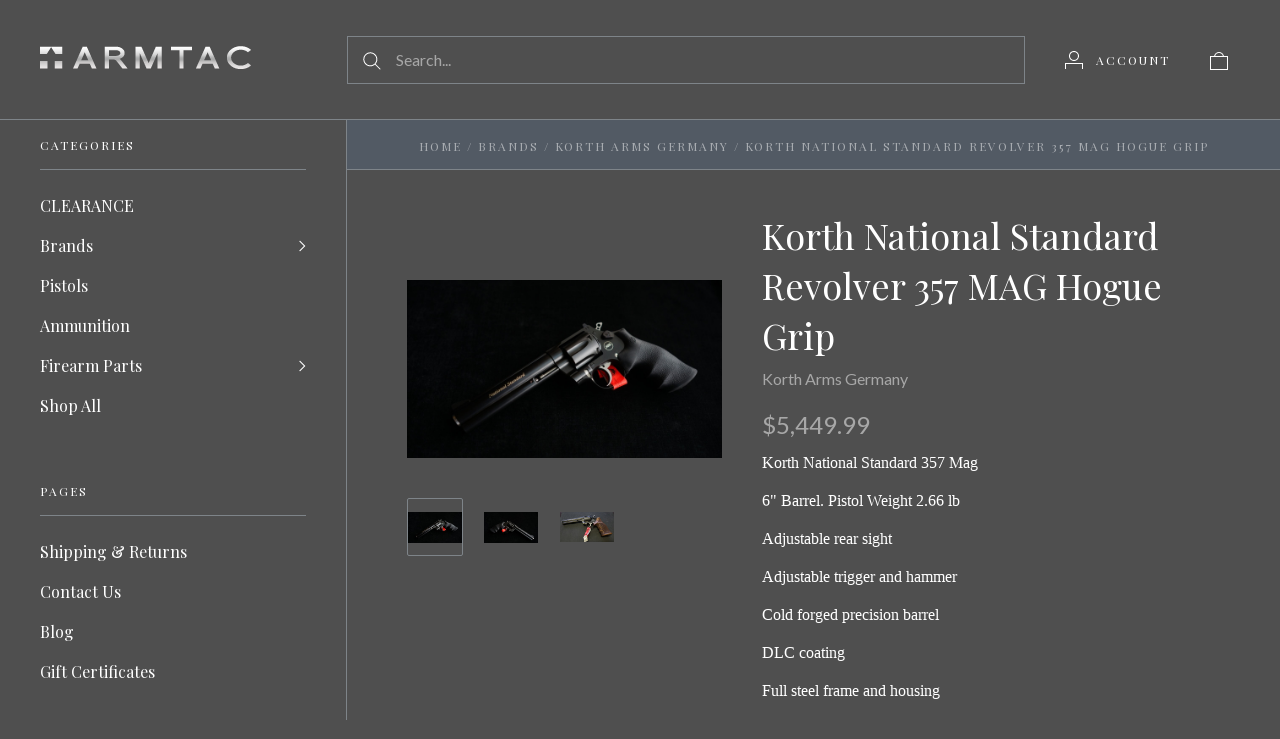

--- FILE ---
content_type: text/html; charset=UTF-8
request_url: https://armtac.com/korth-national-standard-revolver-357mag-hogue-grip/
body_size: 17130
content:
<!doctype html>
<html class="no-js" lang="en">
<head>
  <meta http-equiv="X-UA-Compatible" content="IE=edge,chrome=1">

  <title>Korth National Standard Revolver 357 MAG Hogue Grip</title>

  <meta property="product:price:amount" content="5449.99" /><meta property="product:price:currency" content="CAD" /><meta property="og:url" content="https://armtac.com/korth-national-standard-revolver-357mag-hogue-grip/" /><meta property="og:site_name" content="Armtac Supplies INC" /><link rel='canonical' href='https://armtac.com/korth-national-standard-revolver-357mag-hogue-grip/' /><meta name='platform' content='bigcommerce.stencil' /><meta property="og:type" content="product" />
<meta property="og:title" content="Korth National Standard Revolver 357 MAG Hogue Grip" />
<meta property="og:image" content="https://cdn11.bigcommerce.com/s-930h2zuty9/products/338/images/395/DSC08763_746xauto_5c3681068871d-JPG-keep-ratio__20654.1558052769.386.513.jpg?c=2" />
<meta property="og:availability" content="oos" />
<meta property="pinterest:richpins" content="enabled" />
  

  <link href="https://cdn11.bigcommerce.com/s-930h2zuty9/product_images/Armtac%20FAVICON.jpg?t=1558732334" rel="shortcut icon">
  <meta name="viewport" content="width=device-width, initial-scale=1, maximum-scale=1">
  <meta name="apple-mobile-web-app-capable" content="yes">
  <meta name="mobile-web-app-capable" content="yes">

  <script>
    window.lazySizesConfig = window.lazySizesConfig || {};
    window.lazySizesConfig.loadMode = 1;
  </script>
  <script async src="https://cdn11.bigcommerce.com/s-930h2zuty9/stencil/036b48d0-790d-0138-9eab-0242ac11000e/dist/theme-bundle.head_async.js"></script>

  <script>document.documentElement.className = document.documentElement.className.replace(/\bno-js\b/,'js');</script>

  <link data-stencil-stylesheet href="https://cdn11.bigcommerce.com/s-930h2zuty9/stencil/036b48d0-790d-0138-9eab-0242ac11000e/css/theme-92bf7dc0-8990-0138-0ae3-0242ac110016.css" rel="stylesheet">

  <link href="https://fonts.googleapis.com/css?family=Karla:400%7COpen+Sans:700%7CMontserrat:400%7CPlayfair+Display:400,700%7CLato:400,700&display=swap" rel="stylesheet">

  
<script src="https://www.google.com/recaptcha/api.js" async defer></script>
<script type="text/javascript">
var BCData = {"product_attributes":{"sku":"KORTH-NS-357-HOGUE","upc":null,"mpn":null,"gtin":null,"weight":null,"base":true,"image":null,"price":{"without_tax":{"formatted":"$5,449.99","value":5449.99,"currency":"CAD"},"tax_label":"Tax"},"stock":null,"instock":false,"stock_message":null,"purchasable":true,"purchasing_message":"The selected product combination is currently unavailable.","call_for_price_message":null}};
</script>

<script nonce="">
(function () {
    var xmlHttp = new XMLHttpRequest();

    xmlHttp.open('POST', 'https://bes.gcp.data.bigcommerce.com/nobot');
    xmlHttp.setRequestHeader('Content-Type', 'application/json');
    xmlHttp.send('{"store_id":"1000562592","timezone_offset":"-7.0","timestamp":"2026-01-26T12:53:14.40007700Z","visit_id":"42854e11-e1cc-4b35-890b-cf03cb6a3997","channel_id":1}');
})();
</script>

  
  
  

































































  <!-- snippet location html_head -->

  
<script type="application/ld+json">
  {
    "@context": "http://schema.org",
    "@type": "WebSite",
    "name": "Armtac Supplies INC",
    "url": "https://armtac.com/"
  }
</script>
</head>

<body
  class="page-product 
logo-position-left




 infinite-scroll-enabled
  catalog-page

"
  data-currency-code="CAD"
>
  <!-- snippet location header -->

  <header class="site-header container">
  <div class="grid-container">
    <div class="site-header-section header-section-branding">
      <button class="button-navigation-toggle" data-navigation-toggle>
        <div class="burger"></div>
        <span class="sr-only">Toggle navigation</span>
      </button>

      <div class="site-header-branding has-logo">
    <a class="logo-image" href="https://armtac.com/" alt="Armtac Supplies INC">
      <img
        src="https://cdn11.bigcommerce.com/s-930h2zuty9/images/stencil/original/header-logo_5801e875c0d50_autoxauto-png-keep-ratio_1558732334__09067.original.png"
        alt="ARMTAC SUPPLIES"
      >
    </a>
</div>
    </div>

    <div class="site-header-section header-section-search">
      <!-- snippet location forms_search -->

<form
  class="search-form"
  action="/search.php"
  data-validated-form
>
  <div class="form-field">
    <button class="button-search-submit" type="submit">
      <svg width="18px" height="18px" viewBox="0 0 18 18" version="1.1" xmlns="http://www.w3.org/2000/svg" role="presentation">
  <path d="M16.9748737,16.267767 L16.267767,16.9748737 L16.9748737,16.9748737 L16.9748737,16.267767 Z M12.0251263,12.732233 L12.732233,12.0251263 L12.0251263,12.0251263 L12.0251263,12.732233 Z M12.0251263,11.3180195 L17.6819805,16.9748737 L16.9748737,16.9748737 L16.9748737,17.6819805 L11.3180195,12.0251263 L12.0251263,12.0251263 L12.0251263,11.3180195 Z M12.0251263,11.3180195 L17.6819805,16.9748737 L16.9748737,17.6819805 L11.3180195,12.0251263 L12.0251263,11.3180195 Z M12.0251263,11.3180195 L17.6819805,16.9748737 L16.9748737,17.6819805 L11.3180195,12.0251263 L12.0251263,11.3180195 Z M7.31801948,13.3180195 C10.631728,13.3180195 13.3180195,10.631728 13.3180195,7.31801948 C13.3180195,4.00431099 10.631728,1.31801948 7.31801948,1.31801948 C4.00431099,1.31801948 1.31801948,4.00431099 1.31801948,7.31801948 C1.31801948,10.631728 4.00431099,13.3180195 7.31801948,13.3180195 Z M7.31801948,14.3180195 C3.45202624,14.3180195 0.318019485,11.1840127 0.318019485,7.31801948 C0.318019485,3.45202624 3.45202624,0.318019485 7.31801948,0.318019485 C11.1840127,0.318019485 14.3180195,3.45202624 14.3180195,7.31801948 C14.3180195,11.1840127 11.1840127,14.3180195 7.31801948,14.3180195 Z" id="path-1" />
</svg>
    </button>
    <input
      class="search-input form-input form-input-short"
      name="search_query"
      placeholder="Search..."
      autocomplete="off"
      aria-label="Search..."
      required
    >
  </div>
</form>
      <div class="quick-search" data-quick-search>
        <div class="quick-search-loading">
          <span class="quick-search-loader">
            <svg width="333" height="100" viewBox="0 0 333 100" xmlns="http://www.w3.org/2000/svg">
  <g fill="currentColor" fill-rule="evenodd">
    <path d="M124 29h209v16H124zM124 57h81v15h-81zM0 0h100v100H0z"/>
  </g>
</svg>
          </span>
          <span class="quick-search-loader">
            <svg width="333" height="100" viewBox="0 0 333 100" xmlns="http://www.w3.org/2000/svg">
  <g fill="currentColor" fill-rule="evenodd">
    <path d="M124 29h209v16H124zM124 57h81v15h-81zM0 0h100v100H0z"/>
  </g>
</svg>
          </span>
          <span class="quick-search-loader">
            <svg width="333" height="100" viewBox="0 0 333 100" xmlns="http://www.w3.org/2000/svg">
  <g fill="currentColor" fill-rule="evenodd">
    <path d="M124 29h209v16H124zM124 57h81v15h-81zM0 0h100v100H0z"/>
  </g>
</svg>
          </span>
        </div>
      </div>
    </div>

    <div class="site-header-section header-section-utils">
      <div class="site-header-utils">
  
      <a
      class="account-link"
      href="/login.php"
      aria-label="Account"
    >
      <svg width="18" height="18" viewBox="0 0 18 18" xmlns="http://www.w3.org/2000/svg" role="presentation" title="Account">
  <path d="M18 12.5V12H0v6h1v-5h16v5h1v-5.5zM9 10c-2.76 0-5-2.24-5-5s2.24-5 5-5 5 2.24 5 5-2.24 5-5 5zm0-1c2.21 0 4-1.79 4-4s-1.79-4-4-4-4 1.79-4 4 1.79 4 4 4z" fill="currentColor"/>
</svg>
      <span class="account-link-text">Account</span>
    </a>

  <a
  href="/cart.php"
  class="mini-cart-toggle"
  title="View cart"
  aria-label="View cart"
  data-cart-preview
>
  <div
    class="mini-cart-icon-wrap
      cart-empty
"
  >
    <span class="mini-cart-icon-empty">
      <svg width="18" height="18" viewBox="0 0 18 18" xmlns="http://www.w3.org/2000/svg" role="presentation" title="Cart">
  <path d="M1 17h16V5H1v12zM0 4h18v14H0V4zm5.126 0H5v1h8V4h-.126a4.002 4.002 0 0 0-7.748 0zM4 5a5 5 0 1 1 10 0H4z" fill="currentColor" />
</svg>
    </span>
    <span class="mini-cart-icon-full">
      <svg  width="18" height="18" viewBox="0 0 18 18" xmlns="http://www.w3.org/2000/svg" role="presentation">
  <path d="M4.1 4a5.002 5.002 0 0 1 9.8 0H18v14H0V4h4.1zm8.839.163S12.57 1 9 1 5.098 4.163 5.098 4.163h7.84z" fill="currentColor" fill-rule="evenodd"/>
</svg>
    </span>
  </div>
  <span
    class="mini-cart-count "
    id="quickcart-count"
  >
    <span class="number">
      (0)
    </span>
  </span>
</a>
</div>
    </div>
  </div>
</header>
  <div class="icons-svg-sprite"><svg style="position: absolute; width: 0; height: 0;" width="0" height="0" version="1.1" xmlns="http://www.w3.org/2000/svg" xmlns:xlink="http://www.w3.org/1999/xlink">
  <defs>
    <symbol id="icon-lock" viewBox="0 0 24 24">
      <title>lock</title>
      <path d="M18 8h-1V6c0-2.76-2.24-5-5-5S7 3.24 7 6v2H6c-1.1 0-2 .9-2 2v10c0 1.1.9 2 2 2h12c1.1 0 2-.9 2-2V10c0-1.1-.9-2-2-2zm-6 9c-1.1 0-2-.9-2-2s.9-2 2-2 2 .9 2 2-.9 2-2 2zm3.1-9H8.9V6c0-1.71 1.39-3.1 3.1-3.1 1.71 0 3.1 1.39 3.1 3.1v2z"></path>
    </symbol>

    <symbol id="icon-plus" viewBox="0 0 10 10">
      <title>plus</title>
      <path d="M4.5 4.5H0v1h4.5V10h1V5.5H10v-1H5.5V0h-1v4.5z"></path>
    </symbol>

    <symbol id="icon-star" viewBox="0 0 15 14">
      <path d="M7.083 11.374l4.38 2.302-.837-4.876 3.543-3.454-4.898-.71L7.082.197l-2.19 4.437-4.895.71L3.54 8.8l-.837 4.876"></path>
    </symbol>
  </defs>
</svg>
</div>

  <div class="site-main">
    <aside
  class="site-main-sidebar has-pages"
  data-sidebar
>
  <div class="site-main-sidebar-inner">
    
<nav
  class="main-navigation
    categories-navigation
"
  data-main-navigation="categories"
>
  <div class="main-navigation-breadcrumbs" data-navigation-breadcrumbs>
    <button
      class="main-navigation-breadcrumb
      navigation-go-back"
      data-toggle-navigation="categories"
      data-navigation-return
    >
      <span class="navigation-go-back-desktop">
        <svg width="7" height="12" viewBox="0 0 7 12" xmlns="http://www.w3.org/2000/svg" role="presentation">
  <path d="M6.01 10.648l-.71.704L-.01 6 5.3.648l.71.704L1.4 6" fill="currentColor"/>
</svg>
      </span>
      Go Back
    </button>
    <button
      class="main-navigation-breadcrumb
      reset-all"
      data-navigation-reset
    >
      All Categories
    </button>
    <span class="main-navigation-panel-title">
        Categories
    </span>
  </div>
  <div class="main-navigation-container">
    <ul
      class="main-navigation-panel
        main-navigation-panel-parent
        is-active"
        data-panel-depth="0"
        data-navigation-menu="categories"
        data-navigation-panel
        data-navigation-panel-parent
      >
        <li
          class="main-navigation-item
          main-navigation-item-parent
          "
          data-navigation-item-parent
        >
          <a
  href="https://armtac.com/clearance/"
  
>
  CLEARANCE
</a>
        </li>
        <li
          class="main-navigation-item
          main-navigation-item-parent
          has-children"
          data-navigation-item-parent
        >
          <a
  href="https://armtac.com/brands/"
  
    data-toggle-navigation="https://armtac.com/brands/"
    data-navigation-name="Brands"
>
  Brands
</a>
  <span class="main-navigation-item-toggle">
    <svg width="7" height="12" viewBox="0 0 7 12" xmlns="http://www.w3.org/2000/svg" role="presentation">
  <path d="M.34 10.66l.71.703L6.364 6.01 1.05.66l-.71.703L4.955 6.01" fill="currentColor"/>
</svg>
  </span>
  <ul
    class="main-navigation-panel
    main-navigation-panel-child
    is-right"
    data-navigation-menu="https://armtac.com/brands/"
    data-navigation-panel
  >
    <li class="main-navigation-panel-title">
      Brands
    </li>
    <li class="main-navigation-item main-navigation-item-all">
      <a
        href="https://armtac.com/brands/"
        
        data-navigation-all-name="Brands"
      >
          All Brands
      </a>
    </li>
      <li class="main-navigation-item ">
        <a
  href="https://armtac.com/brands/new-category/"
  
>
  Korth Arms Germany
</a>
      </li>
      <li class="main-navigation-item ">
        <a
  href="https://armtac.com/sadlak-industries-1/"
  
>
  Sadlak Industries
</a>
      </li>
      <li class="main-navigation-item ">
        <a
  href="https://armtac.com/new-category/"
  
>
  ZEV Technologies
</a>
      </li>
      <li class="main-navigation-item ">
        <a
  href="https://armtac.com/noveske-1/"
  
>
  Noveske
</a>
      </li>
      <li class="main-navigation-item ">
        <a
  href="https://armtac.com/smith-enterprise/"
  
>
  Smith Enterprise
</a>
      </li>
      <li class="main-navigation-item ">
        <a
  href="https://armtac.com/vltor-weapon-systems-1/"
  
>
  Vltor Weapon Systems
</a>
      </li>
      <li class="main-navigation-item ">
        <a
  href="https://armtac.com/brands/full-conceal/"
  
>
  Full Conceal
</a>
      </li>
      <li class="main-navigation-item ">
        <a
  href="https://armtac.com/surefire/"
  
>
  Surefire
</a>
      </li>
  </ul>
        </li>
        <li
          class="main-navigation-item
          main-navigation-item-parent
          "
          data-navigation-item-parent
        >
          <a
  href="https://armtac.com/pistols/"
  class="is-active"
>
  Pistols
</a>
        </li>
        <li
          class="main-navigation-item
          main-navigation-item-parent
          "
          data-navigation-item-parent
        >
          <a
  href="https://armtac.com/ammunition/"
  
>
  Ammunition
</a>
        </li>
        <li
          class="main-navigation-item
          main-navigation-item-parent
          has-children"
          data-navigation-item-parent
        >
          <a
  href="https://armtac.com/firearm-parts/"
  
    data-toggle-navigation="https://armtac.com/firearm-parts/"
    data-navigation-name="Firearm Parts"
>
  Firearm Parts
</a>
  <span class="main-navigation-item-toggle">
    <svg width="7" height="12" viewBox="0 0 7 12" xmlns="http://www.w3.org/2000/svg" role="presentation">
  <path d="M.34 10.66l.71.703L6.364 6.01 1.05.66l-.71.703L4.955 6.01" fill="currentColor"/>
</svg>
  </span>
  <ul
    class="main-navigation-panel
    main-navigation-panel-child
    is-right"
    data-navigation-menu="https://armtac.com/firearm-parts/"
    data-navigation-panel
  >
    <li class="main-navigation-panel-title">
      Firearm Parts
    </li>
    <li class="main-navigation-item main-navigation-item-all">
      <a
        href="https://armtac.com/firearm-parts/"
        
        data-navigation-all-name="Firearm Parts"
      >
          All Firearm Parts
      </a>
    </li>
      <li class="main-navigation-item ">
        <a
  href="https://armtac.com/firearm-parts/ar15-parts/"
  
>
  AR15 Parts
</a>
      </li>
      <li class="main-navigation-item ">
        <a
  href="https://armtac.com/firearm-parts/pistol-parts/"
  
>
  Glock Parts
</a>
      </li>
      <li class="main-navigation-item ">
        <a
  href="https://armtac.com/firearm-parts/m14/"
  
>
  M14 M1A
</a>
      </li>
  </ul>
        </li>
        <li
          class="main-navigation-item
          main-navigation-item-parent
          "
          data-navigation-item-parent
        >
          <a
  href="https://armtac.com/shop-all/"
  
>
  Shop All
</a>
        </li>
    </ul>
  </div>
</nav>

      
<nav
  class="main-navigation
    pages-navigation
  "
  data-main-navigation="pages"
>
  <div class="main-navigation-breadcrumbs" data-navigation-breadcrumbs>
    <button
      class="main-navigation-breadcrumb
      navigation-go-back"
      data-toggle-navigation="pages"
      data-navigation-return
    >
      <span class="navigation-go-back-desktop">
        <svg width="7" height="12" viewBox="0 0 7 12" xmlns="http://www.w3.org/2000/svg" role="presentation">
  <path d="M6.01 10.648l-.71.704L-.01 6 5.3.648l.71.704L1.4 6" fill="currentColor"/>
</svg>
      </span>
      Go Back
    </button>
    <button
      class="main-navigation-breadcrumb
      reset-all"
      data-navigation-reset
    >
      All Pages
    </button>
    <span class="main-navigation-panel-title">
        Pages
    </span>
  </div>
  <div class="main-navigation-container">
    <ul
      class="main-navigation-panel
        main-navigation-panel-parent
        is-active"
        data-panel-depth="0"
        data-navigation-menu="pages"
        data-navigation-panel
        data-navigation-panel-parent
      >
        <li
          class="main-navigation-item
          main-navigation-item-parent
          "
          data-navigation-item-parent
        >
          <a
  href="https://armtac.com/shipping-returns/"
  
>
  Shipping &amp; Returns
</a>
        </li>
        <li
          class="main-navigation-item
          main-navigation-item-parent
          "
          data-navigation-item-parent
        >
          <a
  href="https://armtac.com/contact-us/"
  
>
  Contact Us
</a>
        </li>
        <li
          class="main-navigation-item
          main-navigation-item-parent
          "
          data-navigation-item-parent
        >
          <a
  href="https://armtac.com/blog/"
  
>
  Blog
</a>
        </li>
          <li
            class="main-navigation-item
            main-navigation-item-parent"
            data-navigation-item-parent
          >
            <a href="/giftcertificates.php">
              Gift Certificates
            </a>
          </li>
    </ul>
  </div>
</nav>

    <div class="site-utils-small">
      <div class="main-navigation-container">
              </div>
    </div>
  </div>
</aside>

    <main class="site-main-content">
      <div data-content-region="header_bottom"></div>
          <div class="breadcrumbs">
        <a class="breadcrumb" href="https://armtac.com/">Home</a>
        <span class="breadcrumb-separator">/</span>
        <a class="breadcrumb" href="https://armtac.com/brands/">Brands</a>
        <span class="breadcrumb-separator">/</span>
        <a class="breadcrumb" href="https://armtac.com/brands/new-category/">Korth Arms Germany</a>
        <span class="breadcrumb-separator">/</span>
        <span class="breadcrumb breadcrumb-active">
          Korth National Standard Revolver 357 MAG Hogue Grip
        </span>
  </div>
                


      
  <div class="single-product-page grid-container"  data-product-container>

    <div class="product-images" data-product-images>
  <div class="product-image-slides-wrap">
    <div
      class="product-image-slides"
      data-slideshow-position="0"
      data-product-slides
    >
          <a
            class="product-image-slide"
            href="https://cdn11.bigcommerce.com/s-930h2zuty9/images/stencil/2048x2048/products/338/395/DSC08763_746xauto_5c3681068871d-JPG-keep-ratio__20654.1558052769.jpg?c=2"
            data-image-position="0"
            data-product-image
            data-flickity-lazyload-srcset="https://cdn11.bigcommerce.com/s-930h2zuty9/images/stencil/1024x1024/products/338/395/DSC08763_746xauto_5c3681068871d-JPG-keep-ratio__20654.1558052769.jpg?c=2"
            data-flickity-lazyload-src="https://cdn11.bigcommerce.com/s-930h2zuty9/images/stencil/1024x1024/products/338/395/DSC08763_746xauto_5c3681068871d-JPG-keep-ratio__20654.1558052769.jpg?c=2"
          >
            <img src="https://cdn11.bigcommerce.com/s-930h2zuty9/images/stencil/1024x1024/products/338/395/DSC08763_746xauto_5c3681068871d-JPG-keep-ratio__20654.1558052769.jpg?c=2" alt="Korth National Standard Revolver 357 MAG Hogue Grip">
          </a>
          <a
            class="product-image-slide"
            href="https://cdn11.bigcommerce.com/s-930h2zuty9/images/stencil/2048x2048/products/338/396/DSC08762_746xauto_5c368104c869d-JPG-keep-ratio__12114.1558052769.jpg?c=2"
            data-image-position="1"
            data-product-image
            data-flickity-lazyload-srcset="https://cdn11.bigcommerce.com/s-930h2zuty9/images/stencil/1024x1024/products/338/396/DSC08762_746xauto_5c368104c869d-JPG-keep-ratio__12114.1558052769.jpg?c=2"
            data-flickity-lazyload-src="https://cdn11.bigcommerce.com/s-930h2zuty9/images/stencil/1024x1024/products/338/396/DSC08762_746xauto_5c368104c869d-JPG-keep-ratio__12114.1558052769.jpg?c=2"
          >
            <img src="https://cdn11.bigcommerce.com/s-930h2zuty9/images/stencil/1024x1024/products/338/396/DSC08762_746xauto_5c368104c869d-JPG-keep-ratio__12114.1558052769.jpg?c=2" alt="Korth National Standard Revolver 357 MAG Hogue Grip">
          </a>
          <a
            class="product-image-slide"
            href="https://cdn11.bigcommerce.com/s-930h2zuty9/images/stencil/2048x2048/products/338/522/20190614_161453__75857.1560554524.jpg?c=2"
            data-image-position="2"
            data-product-image
            data-flickity-lazyload-srcset="https://cdn11.bigcommerce.com/s-930h2zuty9/images/stencil/1024x1024/products/338/522/20190614_161453__75857.1560554524.jpg?c=2"
            data-flickity-lazyload-src="https://cdn11.bigcommerce.com/s-930h2zuty9/images/stencil/1024x1024/products/338/522/20190614_161453__75857.1560554524.jpg?c=2"
          >
            <img src="https://cdn11.bigcommerce.com/s-930h2zuty9/images/stencil/1024x1024/products/338/522/20190614_161453__75857.1560554524.jpg?c=2" alt="Korth National Standard Revolver 357 MAG Hogue Grip">
          </a>
    </div>
    <div
      class="product-images-pagination"
      data-image-position=""
      data-product-thumbnails
    >
        <span
          class="product-images-pagination-item active"
          style="background-image: url('https://cdn11.bigcommerce.com/s-930h2zuty9/images/stencil/200x200/products/338/395/DSC08763_746xauto_5c3681068871d-JPG-keep-ratio__20654.1558052769.jpg?c=2');"
          data-image-position="0"
          data-product-thumbnails-slide
        >
          <img
            class="sr-only"
            src="https://cdn11.bigcommerce.com/s-930h2zuty9/images/stencil/200x200/products/338/395/DSC08763_746xauto_5c3681068871d-JPG-keep-ratio__20654.1558052769.jpg?c=2"
            alt="Korth National Standard Revolver 357 MAG Hogue Grip"
          >
        </span>
        <span
          class="product-images-pagination-item "
          style="background-image: url('https://cdn11.bigcommerce.com/s-930h2zuty9/images/stencil/200x200/products/338/396/DSC08762_746xauto_5c368104c869d-JPG-keep-ratio__12114.1558052769.jpg?c=2');"
          data-image-position="1"
          data-product-thumbnails-slide
        >
          <img
            class="sr-only"
            src="https://cdn11.bigcommerce.com/s-930h2zuty9/images/stencil/200x200/products/338/396/DSC08762_746xauto_5c368104c869d-JPG-keep-ratio__12114.1558052769.jpg?c=2"
            alt="Korth National Standard Revolver 357 MAG Hogue Grip"
          >
        </span>
        <span
          class="product-images-pagination-item "
          style="background-image: url('https://cdn11.bigcommerce.com/s-930h2zuty9/images/stencil/200x200/products/338/522/20190614_161453__75857.1560554524.jpg?c=2');"
          data-image-position="2"
          data-product-thumbnails-slide
        >
          <img
            class="sr-only"
            src="https://cdn11.bigcommerce.com/s-930h2zuty9/images/stencil/200x200/products/338/522/20190614_161453__75857.1560554524.jpg?c=2"
            alt="Korth National Standard Revolver 357 MAG Hogue Grip"
          >
        </span>
    </div>
  </div>
</div>
    <div
  class="product-details
"
  data-product-details
  data-product-title="Korth National Standard Revolver 357 MAG Hogue Grip"
>
      <div class="product-details-header">
      <h1 class="product-title">
        Korth National Standard Revolver 357 MAG Hogue Grip
      </h1>

  </div>

    <a class="product-brand" href="https://armtac.com/korth-arms-germany/">
      Korth Arms Germany
    </a>

      <div
      class="
        price
        
        "
      >
        <div
          class="price-withouttax"
          data-product-price-wrapper="without-tax"
        >



          <div class="price-value-wrapper">
              <label class="price-label">
                
              </label>
            <span class="price-value" data-product-price>
              $5,449.99
            </span>


          </div>

        </div>


    </div>


  <div data-content-region="product_below_price"></div>

    <div
      class="product-description user-content has-excerpt"
      data-excerpt-length="220"
    >
      <p style="font-family: Verdana, 'Helvetica Neue'; font-size: 16px;">Korth National Standard 357 Mag</p>
<p style="font-family: Verdana, 'Helvetica Neue'; font-size: 16px;">6" Barrel. Pistol Weight 2.66 lb</p>
<p style="font-family: Verdana, 'Helvetica Neue'; font-size: 16px;">Adjustable rear sight</p>
<p style="font-family: Verdana, 'Helvetica Neue'; font-size: 16px;">Adjustable trigger and hammer</p>
<p style="font-family: Verdana, 'Helvetica Neue'; font-size: 16px;">Cold forged precision barrel</p>
<p style="font-family: Verdana, 'Helvetica Neue'; font-size: 16px;">DLC coating</p>
<p style="font-family: Verdana, 'Helvetica Neue'; font-size: 16px;">Full steel frame and housing</p>
<p style="font-family: Verdana, 'Helvetica Neue'; font-size: 16px;">Hogue Rubber grip</p>
    </div>

        <a
          class="product-description-read-more"
          href="#description"
          data-description-link
        >
          Read more
        </a>

  

  <form
  class="form add-to-cart-form"
  id="form-add-to-cart"
  method="post"
  action="https://armtac.com/cart.php"
  enctype="multipart/form-data"
  data-cart-item-add
  data-validated-form
  
>
  <input type="hidden" name="action" value="add">
  <input type="hidden" name="product_id" value="338" data-product-id>

    <div class="product-options" data-product-option-change>
        <div
  class="
    form-field
    form-field-options
    form-field-rectangle
  "
  data-product-attribute="set-rectangle"
>
  <div class="form-field-title">
    Add Karl Nill Target Wood Grip
  </div>
  <div class="form-field-control">
      <label class="form-label rectangle" data-product-attribute-value="164">
        <input
          class="form-input form-rectangle"
          name="attribute[133]"
          id="attribute-164"
          type="radio"
          value="164"
          
          aria-required=""
        >
        <span class="rectangle-text form-label-text">Yes</span>
      </label>
      <label class="form-label rectangle">
        <input
          class="form-input form-rectangle"
          name="attribute[133]"
          type="radio"
          value="0"
          
          aria-required="false"
        >
        <span class="rectangle-text form-label-text">
          None
        </span>
      </label>
  </div>
</div>

    </div>



  <div
    class="
      single-product-form-section
      
    "
  >
      <div class="add-to-cart-quantity-container">
        <div class="form-field" data-product-quantity>
          <label class="form-label">
            <span class="form-label-text">Quantity</span>
            
<span class="form-field-quantity-control" data-quantity-control="338">
  <span
    class="quantity-control-action quantity-decrement"
    data-quantity-control-action="decrement"
  >
    <svg width="10" height="1" viewBox="0 0 10 1" xmlns="http://www.w3.org/2000/svg" role="presentation">
  <path d="M0 0h10v1H0z" fill="currentColor" fill-rule="evenodd"/>
</svg>
  </span>
  <input
    class="form-input"
    type="number"
    name="qty[]"
    pattern="[0-9]*"
    value="1"
    min="1"
    
    data-quantity-control-input
  >
  <span
    class="quantity-control-action quantity-increment"
    data-quantity-control-action="increment"
  >
    <svg width="10" height="10" viewBox="0 0 10 10" xmlns="http://www.w3.org/2000/svg" role="presentation">
  <path d="M4.5 4.5H0v1h4.5V10h1V5.5H10v-1H5.5V0h-1v4.5z" fill="currentColor" fill-rule="evenodd"/>
</svg>
  </span>
</span>
          </label>
        </div>
      </div>

    
  <div class="dropdown product-share-block" data-dropdown>
    <button class="dropdow-toggle share-dropdown-toggle" data-dropdown-toggle>
      <span class="share-icon">
        <svg width="18" height="18" viewBox="0 0 18 18" xmlns="http://www.w3.org/2000/svg" role="presentation">
  <path stroke-width=".5" d="M12.4 1c-1.432 0-2.6 1.198-2.6 2.667 0 .277.039.546.116.797l-3.61 2.53a2.552 2.552 0 0 0-1.706-.66C3.168 6.333 2 7.531 2 9s1.168 2.667 2.6 2.667c.652 0 1.249-.252 1.706-.661l3.616 2.524a2.71 2.71 0 0 0-.122.803C9.8 15.802 10.968 17 12.4 17c1.432 0 2.6-1.198 2.6-2.667 0-1.468-1.168-2.666-2.6-2.666-.895 0-1.685.469-2.153 1.178L6.794 10.43a2.696 2.696 0 0 0-.006-2.858l3.459-2.416A2.583 2.583 0 0 0 12.4 6.333c1.432 0 2.6-1.198 2.6-2.666C15 2.198 13.832 1 12.4 1zm0 .889c.961 0 1.733.792 1.733 1.778s-.772 1.777-1.733 1.777c-.961 0-1.733-.791-1.733-1.777 0-.986.772-1.778 1.733-1.778zM4.6 7.222c.961 0 1.733.792 1.733 1.778s-.772 1.778-1.733 1.778c-.961 0-1.733-.792-1.733-1.778S3.639 7.222 4.6 7.222zm7.8 5.334c.961 0 1.733.791 1.733 1.777 0 .986-.772 1.778-1.733 1.778-.961 0-1.733-.792-1.733-1.778s.772-1.777 1.733-1.777z" fill="currentColor" fill-rule="evenodd" stroke="currentColor"/>
</svg>
      </span>
      Share item
    </button>
    <div class="dropdown-panel share-dropdown-panel" data-dropdown-panel>
      <ul class="share-links">





      <li class="share-link">
        <a
          target="_blank"
          href="//plus.google.com/share?url=https://armtac.com/korth-national-standard-revolver-357mag-hogue-grip/"
          class="share-google"
          data-share
        >
          <span class="sr-only">Google Plus</span>
          <svg width="18" height="18" viewBox="0 0 18 18" xmlns="http://www.w3.org/2000/svg" role="presentation">
  <path d="M17 3.523v1.108h-2.215v2.215h-1.108V4.631h-2.215V3.523h2.215V1.308h1.108v2.215H17zm-7.749 6.633c1.52 1.142 1.828 1.86 1.829 3.29C11.08 15.227 9.162 17 6.043 17 3.308 17 1 15.885 1 14.104c0-1.81 1.915-3.695 4.65-3.695.298 0 .571-.008.854-.008-.374-.365-.677-.68-.677-1.23 0-.327.104-.64.25-.92-.149.011-.3.02-.457.02-2.246 0-3.555-1.582-3.555-3.565C2.065 2.764 4.056 1 6.445 1h4.709l-1.052 1.106H8.866c.872.5 1.336 1.53 1.336 2.667 0 1.042-.577 1.882-1.392 2.52-.794.622-.945.882-.945 1.411 0 .452.95 1.124 1.386 1.452zM6.54 7.46c1.288.038 2.029-1.048 1.806-2.735-.222-1.687-1.324-3.071-2.612-3.11-1.288-.038-2.151 1.253-1.929 2.94.223 1.687 1.447 2.866 2.735 2.905zm-.47 8.616c2.63 0 3.546-1.122 3.546-2.558 0-.173-.02-.342-.06-.507-.205-.812-1.024-1.257-2.04-1.97a4.036 4.036 0 0 0-1.213-.196c-1.87-.02-3.456 1.193-3.456 2.6 0 1.436 1.351 2.63 3.222 2.63z" fill="currentColor" fill-rule="evenodd"/>
</svg>
        </a>
      </li>




      <li class="share-link">
        <a
          target="_blank"
          href="//www.facebook.com/sharer.php?u=https://armtac.com/korth-national-standard-revolver-357mag-hogue-grip/"
          class="share-facebook"
          data-share
        >
          <span class="sr-only">Facebook</span>
          <svg width="18" height="18" viewBox="0 0 18 18" xmlns="http://www.w3.org/2000/svg" role="presentation">
  <path d="M6.98 16.955V9.468H5V6.773h1.98V4.47C6.98 2.661 8.148 1 10.842 1c1.091 0 1.898.105 1.898.105l-.064 2.517s-.823-.008-1.72-.008c-.972 0-1.128.447-1.128 1.19v1.969h2.925l-.127 2.695H9.83v7.487H6.98z" fill="currentColor" fill-rule="evenodd"/>
</svg>
        </a>
      </li>













      <li class="share-link">
        <a
          href="mailto:?subject=Korth National Standard Revolver 357 MAG Hogue Grip&amp;body=https://armtac.com/korth-national-standard-revolver-357mag-hogue-grip/"
          class="share-email"
        >
          <span class="sr-only">Email</span>
          <svg width="18" height="18" viewBox="0 0 18 18" xmlns="http://www.w3.org/2000/svg" role="presentation">
  <path d="M16.5 4.393V14.2a.5.5 0 0 1-.5.5H2a.5.5 0 0 1-.5-.5V3a.5.5 0 0 1 .5-.5h14a.5.5 0 0 1 .5.5v1.393zm-1-.253V3.5h-13v.64L9 8.69l6.5-4.55zm0 1.22L9.287 9.71a.5.5 0 0 1-.574 0L2.5 5.36v8.34h13V5.36z" fill="currentColor" fill-rule="nonzero"/>
</svg>
        </a>
      </li>









      <li class="share-link">
        <a class="print" href="javascript:;" onclick="window.print()">
          <span class="sr-only">Print</span>
          <svg width="18" height="18" viewBox="0 0 18 18" xmlns="http://www.w3.org/2000/svg" role="presentation">
  <path d="M13.7 13.7V16a.5.5 0 0 1-.5.5H4.8a.5.5 0 0 1-.5-.5v-2.3h-.9a1.9 1.9 0 0 1-1.9-1.9V8.3c0-1.05.85-1.9 1.9-1.9h.9V2a.5.5 0 0 1 .5-.5h8.4a.5.5 0 0 1 .5.5v4.4h.9c1.05 0 1.9.85 1.9 1.9v3.5a1.9 1.9 0 0 1-1.9 1.9h-.9zm0-1h.9a.9.9 0 0 0 .9-.9V8.3a.9.9 0 0 0-.9-.9H3.4a.9.9 0 0 0-.9.9v3.5a.9.9 0 0 0 .9.9h.9v-2.3a.5.5 0 0 1 .5-.5h8.4a.5.5 0 0 1 .5.5v2.3zM5.3 6.4h7.4V2.5H5.3v3.9zm0 4.5v4.6h7.4v-4.6H5.3z" fill="currentColor"/>
</svg>
        </a>
      </li>



      <li class="share-link">
        <a
          target="_blank"
          href="//twitter.com/share?url=https://armtac.com/korth-national-standard-revolver-357mag-hogue-grip/"
          class="share-twitter"
          data-share
        >
          <span class="sr-only">Twitter</span>
          <svg width="18" height="18" viewBox="0 0 18 18" xmlns="http://www.w3.org/2000/svg" role="presentation">
  <path d="M17 3.54a6.562 6.562 0 0 1-1.885.516 3.292 3.292 0 0 0 1.443-1.816 6.571 6.571 0 0 1-2.084.797A3.283 3.283 0 0 0 8.88 6.03 9.319 9.319 0 0 1 2.114 2.6 3.281 3.281 0 0 0 3.13 6.983a3.27 3.27 0 0 1-1.487-.41v.041a3.285 3.285 0 0 0 2.633 3.219 3.286 3.286 0 0 1-1.483.056 3.286 3.286 0 0 0 3.067 2.28A6.586 6.586 0 0 1 1 13.528a9.291 9.291 0 0 0 5.032 1.475c6.038 0 9.34-5.002 9.34-9.34 0-.142-.004-.284-.01-.425A6.667 6.667 0 0 0 17 3.54z" fill="currentColor" fill-rule="evenodd"/>
</svg>
        </a>
      </li>









      <li class="share-link">
        <a
          target="_blank"
          class="share-pinterest"
          href="//pinterest.com/pin/create/button/?url=https://armtac.com/korth-national-standard-revolver-357mag-hogue-grip/&amp;media=https://cdn11.bigcommerce.com/s-930h2zuty9/images/stencil/original/products/338/395/DSC08763_746xauto_5c3681068871d-JPG-keep-ratio__20654.1558052769.jpg?c=2&amp;description=Korth National Standard Revolver 357 MAG Hogue Grip"
          data-share
        >
          <span class="sr-only">Pinterest</span>
          <svg width="18" height="18" viewBox="0 0 18 18" xmlns="http://www.w3.org/2000/svg" role="presentation">
  <path d="M9.558 1C5.198 1 3 4.126 3 6.732c0 1.578.598 2.982 1.879 3.506.21.085.398.002.46-.23.042-.161.142-.567.187-.737.061-.23.037-.31-.132-.511-.37-.436-.606-1-.606-1.8 0-2.318 1.735-4.394 4.518-4.394 2.464 0 3.818 1.505 3.818 3.516 0 2.646-1.171 4.879-2.91 4.879-.96 0-1.678-.794-1.447-1.768.275-1.162.81-2.417.81-3.256 0-.75-.404-1.377-1.238-1.377-.981 0-1.77 1.015-1.77 2.375 0 .866.293 1.452.293 1.452l-1.18 5c-.35 1.484-.053 3.303-.028 3.487.015.109.155.134.218.052.091-.118 1.26-1.56 1.657-3.002.112-.409.645-2.523.645-2.523.32.608 1.251 1.144 2.242 1.144 2.95 0 4.95-2.69 4.95-6.289C15.367 3.535 13.062 1 9.559 1z" fill="currentColor" fill-rule="evenodd"/>
</svg>
        </a>
      </li>






</ul>
    </div>
  </div>
  </div>

    <div class="
      product-stock
        product-stock-hidden
"
    >
      <span
        class="product-stock-title"
        data-product-stock
      >
         Current stock
      </span>
      <span
        class="product-stock-count"
        data-product-stock
        data-product-stock-level
      >
          0
      </span>
    </div>


  <div class="form-field product-actions" data-product-add>
        <a class="button button-secondary" href="/wishlist.php?action=add&amp;product_id=338">Add to wishlist</a>


  </div>
</form>

</div>

    <section class="single-product-tabs" data-tabs>
  <ul class="tabs">
      <li class="single-product-tab-title tab-title">
        <a href="#description" class="single-product-info-links" data-tab-link>
          Description
        </a>
      </li>
      <li class="single-product-tab-title tab-title">
        <a href="#write_review" class="single-product-info-links" data-tab-link>
          Reviews (0)
        </a>
      </li>
      <li class="single-product-tab-title tab-title">
        <a href="#additional-info" class="single-product-info-links" data-tab-link>
          Additional info
        </a>
      </li>
  </ul>

    <div class="single-product-tabs-content single-product-tabs-content-mobile">
      <div class="single-product-accordion-title accordion-title">
        <a href="#description" class="single-product-info-links" data-tab-link>
          Description
        </a>
      </div>
        <section
    class="single-product-tabs-section single-product-tabs-description user-content"
    id="description"
    data-tab-content
  >
  <h2 class="single-product-tabs-section-title">
    Description
  </h2>
    <p style="font-family: Verdana, 'Helvetica Neue'; font-size: 16px;">Korth National Standard 357 Mag</p>
<p style="font-family: Verdana, 'Helvetica Neue'; font-size: 16px;">6" Barrel. Pistol Weight 2.66 lb</p>
<p style="font-family: Verdana, 'Helvetica Neue'; font-size: 16px;">Adjustable rear sight</p>
<p style="font-family: Verdana, 'Helvetica Neue'; font-size: 16px;">Adjustable trigger and hammer</p>
<p style="font-family: Verdana, 'Helvetica Neue'; font-size: 16px;">Cold forged precision barrel</p>
<p style="font-family: Verdana, 'Helvetica Neue'; font-size: 16px;">DLC coating</p>
<p style="font-family: Verdana, 'Helvetica Neue'; font-size: 16px;">Full steel frame and housing</p>
<p style="font-family: Verdana, 'Helvetica Neue'; font-size: 16px;">Hogue Rubber grip</p>
  </section>
    </div>
    <div class="single-product-tabs-content single-product-tabs-content-mobile">
      <div class="single-product-accordion-title accordion-title">
        <a href="#write_review" class="single-product-info-links" data-tab-link>
          Reviews (0)
        </a>
      </div>
      <section
  class="single-product-tabs-section single-product-tabs-reviews"
  id="write_review"
  data-tab-content
>
  <h2 class="single-product-tabs-section-title">
    Reviews (0)
  </h2>
    <p class="single-product-tabs-no-reviews">
      <a
        class="no-review-link link-button"
        href="https://armtac.com/korth-national-standard-revolver-357mag-hogue-grip/#write_review"
        data-review-link
      >
        Be the first to write a review
      </a>
    </p>
  <section class="modal-container review-modal-container" id="modal-review-form">
  <button class="modal-close" data-review-modal-close>
    <svg class="icon-x" width="11" height="11" viewBox="0 0 11 11" xmlns="http://www.w3.org/2000/svg" role="presentation">
  <path d="M.367.933l9.2 9.2c.156.156.41.156.566 0 .156-.156.156-.41 0-.566l-9.2-9.2C.777.21.523.21.367.367.21.523.21.777.367.933zm9.2-.566l-9.2 9.2c-.156.156-.156.41 0 .566.156.156.41.156.566 0l9.2-9.2c.156-.156.156-.41 0-.566-.156-.156-.41-.156-.566 0z" fill-rule="nonzero" fill="currentColor"/>
</svg>
  </button>

  <div class="modal-body">
    <div class="review-form-container">
      <h1 class="review-form-title">
          Be the first to write a review
      </h1>
      <form
        class="form review-form"
        id="form-leave-a-review"
        action="/postreview.php"
        method="post"
      >
        <input type="hidden" name="product_id" value="338">
        <input type="hidden" name="action" value="post_review">
        <div class="review-form-section">
          <div class="form-field form-field-select form-required">
            <label class="form-label" for="rating-stars">
              <span class="form-field-title">
                Rating:
              </span>
              <span class="form-field-control">
                <span class="form-select-wrapper rating-stars-wrap">
                  <select
                    class="form-input form-select rating-stars"
                    id="rating-stars"
                    name="revrating"
                    required
                    aria-required="true">
                      <option value="1" >
                        1 Star
                      </option>
                      <option value="2" >
                        2 Stars
                      </option>
                      <option value="3" >
                        3 Stars
                      </option>
                      <option value="4" >
                        4 Stars
                      </option>
                      <option value="5" selected>
                        5 Stars
                      </option>
                  </select>
                  <div class="product-item-rating">
                    <span class="icon-star-wrap 1">
  <svg class="icon-star-full" width="15" height="14" viewBox="0 0 15 14" xmlns="http://www.w3.org/2000/svg" role="presentation">
  <path d="M7.083 11.374l4.38 2.302-.837-4.876 3.543-3.454-4.898-.71L7.082.197l-2.19 4.437-4.895.71L3.54 8.8l-.837 4.876" fill-rule="nonzero" fill="currentColor"/>
</svg>
  <svg width="15" height="14" viewBox="0 0 15 14" xmlns="http://www.w3.org/2000/svg" role="presentation">
  <path d="M7.083 10.12l3.14 1.65-.6-3.497 2.542-2.477-3.512-.51-1.57-3.183-1.57 3.183L2 5.796l2.542 2.477-.6 3.497 3.14-1.65zm0 1.05l-4.378 2.302.836-4.874L0 5.146l4.894-.71L7.084 0 9.27 4.435l4.895.71-3.54 3.453.835 4.874-4.377-2.3z" fill-rule="nonzero" fill="currentColor"/>
</svg>
  <svg width="15" height="14" viewBox="0 0 15 14" xmlns="http://www.w3.org/2000/svg" role="presentation">
  <path d="M7.083 10.12l3.14 1.65-.6-3.497 2.542-2.477-3.512-.51-1.57-3.183-1.57 3.183L2 5.796l2.542 2.477-.6 3.497 3.14-1.65zm0 1.05l-4.378 2.302.836-4.874L0 5.146l4.894-.71L7.084 0 9.27 4.435l4.895.71-3.54 3.453.835 4.874-4.377-2.3z" fill-rule="nonzero" fill="currentColor"/>
</svg>
  <svg width="15" height="14" viewBox="0 0 15 14" xmlns="http://www.w3.org/2000/svg" role="presentation">
  <path d="M7.083 10.12l3.14 1.65-.6-3.497 2.542-2.477-3.512-.51-1.57-3.183-1.57 3.183L2 5.796l2.542 2.477-.6 3.497 3.14-1.65zm0 1.05l-4.378 2.302.836-4.874L0 5.146l4.894-.71L7.084 0 9.27 4.435l4.895.71-3.54 3.453.835 4.874-4.377-2.3z" fill-rule="nonzero" fill="currentColor"/>
</svg>
  <svg width="15" height="14" viewBox="0 0 15 14" xmlns="http://www.w3.org/2000/svg" role="presentation">
  <path d="M7.083 10.12l3.14 1.65-.6-3.497 2.542-2.477-3.512-.51-1.57-3.183-1.57 3.183L2 5.796l2.542 2.477-.6 3.497 3.14-1.65zm0 1.05l-4.378 2.302.836-4.874L0 5.146l4.894-.71L7.084 0 9.27 4.435l4.895.71-3.54 3.453.835 4.874-4.377-2.3z" fill-rule="nonzero" fill="currentColor"/>
</svg>
</span>
<span class="icon-star-wrap 2">
  <svg class="icon-star-full" width="15" height="14" viewBox="0 0 15 14" xmlns="http://www.w3.org/2000/svg" role="presentation">
  <path d="M7.083 11.374l4.38 2.302-.837-4.876 3.543-3.454-4.898-.71L7.082.197l-2.19 4.437-4.895.71L3.54 8.8l-.837 4.876" fill-rule="nonzero" fill="currentColor"/>
</svg>
  <svg class="icon-star-full" width="15" height="14" viewBox="0 0 15 14" xmlns="http://www.w3.org/2000/svg" role="presentation">
  <path d="M7.083 11.374l4.38 2.302-.837-4.876 3.543-3.454-4.898-.71L7.082.197l-2.19 4.437-4.895.71L3.54 8.8l-.837 4.876" fill-rule="nonzero" fill="currentColor"/>
</svg>
  <svg width="15" height="14" viewBox="0 0 15 14" xmlns="http://www.w3.org/2000/svg" role="presentation">
  <path d="M7.083 10.12l3.14 1.65-.6-3.497 2.542-2.477-3.512-.51-1.57-3.183-1.57 3.183L2 5.796l2.542 2.477-.6 3.497 3.14-1.65zm0 1.05l-4.378 2.302.836-4.874L0 5.146l4.894-.71L7.084 0 9.27 4.435l4.895.71-3.54 3.453.835 4.874-4.377-2.3z" fill-rule="nonzero" fill="currentColor"/>
</svg>
  <svg width="15" height="14" viewBox="0 0 15 14" xmlns="http://www.w3.org/2000/svg" role="presentation">
  <path d="M7.083 10.12l3.14 1.65-.6-3.497 2.542-2.477-3.512-.51-1.57-3.183-1.57 3.183L2 5.796l2.542 2.477-.6 3.497 3.14-1.65zm0 1.05l-4.378 2.302.836-4.874L0 5.146l4.894-.71L7.084 0 9.27 4.435l4.895.71-3.54 3.453.835 4.874-4.377-2.3z" fill-rule="nonzero" fill="currentColor"/>
</svg>
  <svg width="15" height="14" viewBox="0 0 15 14" xmlns="http://www.w3.org/2000/svg" role="presentation">
  <path d="M7.083 10.12l3.14 1.65-.6-3.497 2.542-2.477-3.512-.51-1.57-3.183-1.57 3.183L2 5.796l2.542 2.477-.6 3.497 3.14-1.65zm0 1.05l-4.378 2.302.836-4.874L0 5.146l4.894-.71L7.084 0 9.27 4.435l4.895.71-3.54 3.453.835 4.874-4.377-2.3z" fill-rule="nonzero" fill="currentColor"/>
</svg>
</span>
<span class="icon-star-wrap 3">
  <svg class="icon-star-full" width="15" height="14" viewBox="0 0 15 14" xmlns="http://www.w3.org/2000/svg" role="presentation">
  <path d="M7.083 11.374l4.38 2.302-.837-4.876 3.543-3.454-4.898-.71L7.082.197l-2.19 4.437-4.895.71L3.54 8.8l-.837 4.876" fill-rule="nonzero" fill="currentColor"/>
</svg>
  <svg class="icon-star-full" width="15" height="14" viewBox="0 0 15 14" xmlns="http://www.w3.org/2000/svg" role="presentation">
  <path d="M7.083 11.374l4.38 2.302-.837-4.876 3.543-3.454-4.898-.71L7.082.197l-2.19 4.437-4.895.71L3.54 8.8l-.837 4.876" fill-rule="nonzero" fill="currentColor"/>
</svg>
  <svg class="icon-star-full" width="15" height="14" viewBox="0 0 15 14" xmlns="http://www.w3.org/2000/svg" role="presentation">
  <path d="M7.083 11.374l4.38 2.302-.837-4.876 3.543-3.454-4.898-.71L7.082.197l-2.19 4.437-4.895.71L3.54 8.8l-.837 4.876" fill-rule="nonzero" fill="currentColor"/>
</svg>
  <svg width="15" height="14" viewBox="0 0 15 14" xmlns="http://www.w3.org/2000/svg" role="presentation">
  <path d="M7.083 10.12l3.14 1.65-.6-3.497 2.542-2.477-3.512-.51-1.57-3.183-1.57 3.183L2 5.796l2.542 2.477-.6 3.497 3.14-1.65zm0 1.05l-4.378 2.302.836-4.874L0 5.146l4.894-.71L7.084 0 9.27 4.435l4.895.71-3.54 3.453.835 4.874-4.377-2.3z" fill-rule="nonzero" fill="currentColor"/>
</svg>
  <svg width="15" height="14" viewBox="0 0 15 14" xmlns="http://www.w3.org/2000/svg" role="presentation">
  <path d="M7.083 10.12l3.14 1.65-.6-3.497 2.542-2.477-3.512-.51-1.57-3.183-1.57 3.183L2 5.796l2.542 2.477-.6 3.497 3.14-1.65zm0 1.05l-4.378 2.302.836-4.874L0 5.146l4.894-.71L7.084 0 9.27 4.435l4.895.71-3.54 3.453.835 4.874-4.377-2.3z" fill-rule="nonzero" fill="currentColor"/>
</svg>
</span>
<span class="icon-star-wrap 4">
  <svg class="icon-star-full" width="15" height="14" viewBox="0 0 15 14" xmlns="http://www.w3.org/2000/svg" role="presentation">
  <path d="M7.083 11.374l4.38 2.302-.837-4.876 3.543-3.454-4.898-.71L7.082.197l-2.19 4.437-4.895.71L3.54 8.8l-.837 4.876" fill-rule="nonzero" fill="currentColor"/>
</svg>
  <svg class="icon-star-full" width="15" height="14" viewBox="0 0 15 14" xmlns="http://www.w3.org/2000/svg" role="presentation">
  <path d="M7.083 11.374l4.38 2.302-.837-4.876 3.543-3.454-4.898-.71L7.082.197l-2.19 4.437-4.895.71L3.54 8.8l-.837 4.876" fill-rule="nonzero" fill="currentColor"/>
</svg>
  <svg class="icon-star-full" width="15" height="14" viewBox="0 0 15 14" xmlns="http://www.w3.org/2000/svg" role="presentation">
  <path d="M7.083 11.374l4.38 2.302-.837-4.876 3.543-3.454-4.898-.71L7.082.197l-2.19 4.437-4.895.71L3.54 8.8l-.837 4.876" fill-rule="nonzero" fill="currentColor"/>
</svg>
  <svg class="icon-star-full" width="15" height="14" viewBox="0 0 15 14" xmlns="http://www.w3.org/2000/svg" role="presentation">
  <path d="M7.083 11.374l4.38 2.302-.837-4.876 3.543-3.454-4.898-.71L7.082.197l-2.19 4.437-4.895.71L3.54 8.8l-.837 4.876" fill-rule="nonzero" fill="currentColor"/>
</svg>
  <svg width="15" height="14" viewBox="0 0 15 14" xmlns="http://www.w3.org/2000/svg" role="presentation">
  <path d="M7.083 10.12l3.14 1.65-.6-3.497 2.542-2.477-3.512-.51-1.57-3.183-1.57 3.183L2 5.796l2.542 2.477-.6 3.497 3.14-1.65zm0 1.05l-4.378 2.302.836-4.874L0 5.146l4.894-.71L7.084 0 9.27 4.435l4.895.71-3.54 3.453.835 4.874-4.377-2.3z" fill-rule="nonzero" fill="currentColor"/>
</svg>
</span>
<span class="icon-star-wrap active 5">
  <svg class="icon-star-full" width="15" height="14" viewBox="0 0 15 14" xmlns="http://www.w3.org/2000/svg" role="presentation">
  <path d="M7.083 11.374l4.38 2.302-.837-4.876 3.543-3.454-4.898-.71L7.082.197l-2.19 4.437-4.895.71L3.54 8.8l-.837 4.876" fill-rule="nonzero" fill="currentColor"/>
</svg>
  <svg class="icon-star-full" width="15" height="14" viewBox="0 0 15 14" xmlns="http://www.w3.org/2000/svg" role="presentation">
  <path d="M7.083 11.374l4.38 2.302-.837-4.876 3.543-3.454-4.898-.71L7.082.197l-2.19 4.437-4.895.71L3.54 8.8l-.837 4.876" fill-rule="nonzero" fill="currentColor"/>
</svg>
  <svg class="icon-star-full" width="15" height="14" viewBox="0 0 15 14" xmlns="http://www.w3.org/2000/svg" role="presentation">
  <path d="M7.083 11.374l4.38 2.302-.837-4.876 3.543-3.454-4.898-.71L7.082.197l-2.19 4.437-4.895.71L3.54 8.8l-.837 4.876" fill-rule="nonzero" fill="currentColor"/>
</svg>
  <svg class="icon-star-full" width="15" height="14" viewBox="0 0 15 14" xmlns="http://www.w3.org/2000/svg" role="presentation">
  <path d="M7.083 11.374l4.38 2.302-.837-4.876 3.543-3.454-4.898-.71L7.082.197l-2.19 4.437-4.895.71L3.54 8.8l-.837 4.876" fill-rule="nonzero" fill="currentColor"/>
</svg>
  <svg class="icon-star-full" width="15" height="14" viewBox="0 0 15 14" xmlns="http://www.w3.org/2000/svg" role="presentation">
  <path d="M7.083 11.374l4.38 2.302-.837-4.876 3.543-3.454-4.898-.71L7.082.197l-2.19 4.437-4.895.71L3.54 8.8l-.837 4.876" fill-rule="nonzero" fill="currentColor"/>
</svg>
</span>
                    <span class="rating-stars-label">5 Stars</span>
                  </div>
                </span>
              </span>
            </label>
          </div>

          
<div class="form-field form-field-common form-field-text  form-required" id="revfromname">
  <label class="form-label">
    <span class="form-field-title">
      Name:
      <span class="required-text">required</span>
    </span>
    <span class="form-field-control">
      <input class="form-input"
        id="input-revfromname"
        name="revfromname"
        type="text"
        placeholder="Your name"
        
        
        required
        aria-required="true">
    </span>
  </label>
</div>
        </div>

        <div class="review-form-section">
          
<div class="form-field form-field-common form-field-email  form-required" id="rating-email">
  <label class="form-label">
    <span class="form-field-title">
      Email:
      <span class="required-text">required</span>
    </span>
    <span class="form-field-control">
      <input class="form-input"
        id="input-rating-email"
        name="email"
        type="email"
        placeholder="Your email"
        
        
        required
        aria-required="true">
    </span>
  </label>
</div>

          
<div class="form-field form-field-common form-field-text  form-required" id="rating-title">
  <label class="form-label">
    <span class="form-field-title">
      Subject:
      <span class="required-text">required</span>
    </span>
    <span class="form-field-control">
      <input class="form-input"
        id="input-rating-title"
        name="revtitle"
        type="text"
        placeholder="Your subject"
        
        
        required
        aria-required="true">
    </span>
  </label>
</div>
        </div>

        <div class="form-field form-field-common form-field-multiline form-required" id="rating-comment">
  <label class="form-label">
    <span class="form-field-title">
      Comments:
      <span class="required-text">required</span>
    </span>
    <span class="form-field-control">
      <textarea
        class="form-input"
        id="textarea-rating-comment"
        name="revtext"
        placeholder="Your comments"
        rows="6"
          required
        aria-required="true"></textarea>
    </span>
  </label>
</div>

        <div class="g-recaptcha" data-sitekey="6LcjX0sbAAAAACp92-MNpx66FT4pbIWh-FTDmkkz"></div><br/>

        <div class="review-form-submit">
          <input
            type="submit"
            class="form-submit button button-primary"
            value="Submit review"
          >
        </div>
      </form>
    </div>
  </div>
</section>
</section>
    </div>
    <div class="single-product-tabs-content single-product-tabs-content-mobile">
      <div class="single-product-accordion-title accordion-title">
        <a href="#additional-info" class="single-product-info-links" data-tab-link>
          Additional info
        </a>
      </div>
      <section
  class="single-product-tabs-section product-tabs-additional-info"
  id="additional-info"
  data-tab-content
>
  <h2 class="single-product-tabs-section-title">
    Additional info
  </h2>

    <div class="product-tab-details-item product-tab-details-sku">
      <span class="product-tab-details-item-name">SKU:</span>
      <span class="product-tab-details-item-value" data-product-sku>KORTH-NS-357-HOGUE</span>
    </div>

</section>
    </div>
</section>

  </div>

  <div data-content-region="product_below_content"></div>

  <div class="single-product-page-related-products grid-container">
      <section class="related-products related-products-4">
  <h2 class="related-products-title">Related products</h2>
  <div class="product-grid grid-container related-products-grid">
      
<article
  class="grid-item product-grid-item"
>

  <div
    class="
      grid-item-image-container
      ratio-4-3
          has-quickshop
    "
    data-quick-shop="339"
  >
      <img
    src="https://cdn11.bigcommerce.com/s-930h2zuty9/images/stencil/160w/products/339/392/DSC08712_746xauto_5c3682992a113-JPG-keep-ratio__46604.1558052719.jpg?c=2"
    alt="Korth National Standard Super Sport ALX 357 Mag Hogue Grip"
    title="Korth National Standard Super Sport ALX 357 Mag Hogue Grip"
    data-sizes="auto"
        srcset="[data-uri]"
  data-srcset="https://cdn11.bigcommerce.com/s-930h2zuty9/images/stencil/80w/products/339/392/DSC08712_746xauto_5c3682992a113-JPG-keep-ratio__46604.1558052719.jpg?c=2 80w, https://cdn11.bigcommerce.com/s-930h2zuty9/images/stencil/160w/products/339/392/DSC08712_746xauto_5c3682992a113-JPG-keep-ratio__46604.1558052719.jpg?c=2 160w, https://cdn11.bigcommerce.com/s-930h2zuty9/images/stencil/320w/products/339/392/DSC08712_746xauto_5c3682992a113-JPG-keep-ratio__46604.1558052719.jpg?c=2 320w, https://cdn11.bigcommerce.com/s-930h2zuty9/images/stencil/640w/products/339/392/DSC08712_746xauto_5c3682992a113-JPG-keep-ratio__46604.1558052719.jpg?c=2 640w, https://cdn11.bigcommerce.com/s-930h2zuty9/images/stencil/960w/products/339/392/DSC08712_746xauto_5c3682992a113-JPG-keep-ratio__46604.1558052719.jpg?c=2 960w, https://cdn11.bigcommerce.com/s-930h2zuty9/images/stencil/1280w/products/339/392/DSC08712_746xauto_5c3682992a113-JPG-keep-ratio__46604.1558052719.jpg?c=2 1280w, https://cdn11.bigcommerce.com/s-930h2zuty9/images/stencil/1920w/products/339/392/DSC08712_746xauto_5c3682992a113-JPG-keep-ratio__46604.1558052719.jpg?c=2 1920w, https://cdn11.bigcommerce.com/s-930h2zuty9/images/stencil/2560w/products/339/392/DSC08712_746xauto_5c3682992a113-JPG-keep-ratio__46604.1558052719.jpg?c=2 2560w"
  
  class="lazyload grid-item-image"
  style="object-fit: cover;"
  
/>
    <div class="grid-item-overlay">
      <a class="grid-item-overlay-link" href="https://armtac.com/korth-national-standard-super-sport-alx-357-mag-hogue-grip/"></a>
          <button
    class="button button-primary button-small"
    data-quick-view="view"
    data-product-id="339"
  >
    Quick View
  </button>
    </div>
  </div>


  <h2 class="product-grid-item-name">
    <a href="https://armtac.com/korth-national-standard-super-sport-alx-357-mag-hogue-grip/">Korth National Standard Super Sport ALX 357 Mag Hogue Grip</a>
  </h2>

      <div
      class="
        price
        
        "
      >
        <div
          class="price-withouttax"
          data-product-price-wrapper="without-tax"
        >



          <div class="price-value-wrapper">
              <label class="price-label">
                
              </label>
            <span class="price-value" data-product-price>
              $6,149.99
            </span>


          </div>

        </div>


    </div>


</article>
      
<article
  class="grid-item product-grid-item"
>

  <div
    class="
      grid-item-image-container
      ratio-4-3
          has-quickshop
    "
    data-quick-shop="346"
  >
      <img
    src="https://cdn11.bigcommerce.com/s-930h2zuty9/images/stencil/160w/products/346/538/DSC04360__42817.1569378366.JPG?c=2"
    alt="Korth NXS Revolver 8 Shot 357 MAG"
    title="Korth NXS Revolver 8 Shot 357 MAG"
    data-sizes="auto"
        srcset="[data-uri]"
  data-srcset="https://cdn11.bigcommerce.com/s-930h2zuty9/images/stencil/80w/products/346/538/DSC04360__42817.1569378366.JPG?c=2 80w, https://cdn11.bigcommerce.com/s-930h2zuty9/images/stencil/160w/products/346/538/DSC04360__42817.1569378366.JPG?c=2 160w, https://cdn11.bigcommerce.com/s-930h2zuty9/images/stencil/320w/products/346/538/DSC04360__42817.1569378366.JPG?c=2 320w, https://cdn11.bigcommerce.com/s-930h2zuty9/images/stencil/640w/products/346/538/DSC04360__42817.1569378366.JPG?c=2 640w, https://cdn11.bigcommerce.com/s-930h2zuty9/images/stencil/960w/products/346/538/DSC04360__42817.1569378366.JPG?c=2 960w, https://cdn11.bigcommerce.com/s-930h2zuty9/images/stencil/1280w/products/346/538/DSC04360__42817.1569378366.JPG?c=2 1280w, https://cdn11.bigcommerce.com/s-930h2zuty9/images/stencil/1920w/products/346/538/DSC04360__42817.1569378366.JPG?c=2 1920w, https://cdn11.bigcommerce.com/s-930h2zuty9/images/stencil/2560w/products/346/538/DSC04360__42817.1569378366.JPG?c=2 2560w"
  
  class="lazyload grid-item-image"
  style="object-fit: cover;"
  
/>
    <div class="grid-item-overlay">
      <a class="grid-item-overlay-link" href="https://armtac.com/korth-nxs-revolver-8-shot-357-mag/"></a>
          <button
    class="button button-primary button-small"
    data-quick-view="view"
    data-product-id="346"
  >
    Quick View
  </button>
    </div>
  </div>


  <h2 class="product-grid-item-name">
    <a href="https://armtac.com/korth-nxs-revolver-8-shot-357-mag/">Korth NXS Revolver 8 Shot 357 MAG</a>
  </h2>

      <div
      class="
        price
        
        "
      >
        <div
          class="price-withouttax"
          data-product-price-wrapper="without-tax"
        >



          <div class="price-value-wrapper">
              <label class="price-label">
                
              </label>
            <span class="price-value" data-product-price>
              $6,099.99
            </span>


          </div>

        </div>


    </div>


</article>
      
<article
  class="grid-item product-grid-item"
>

  <div
    class="
      grid-item-image-container
      ratio-4-3
          has-quickshop
    "
    data-quick-shop="344"
  >
      <img
    src="https://cdn11.bigcommerce.com/s-930h2zuty9/images/stencil/160w/products/344/527/DSC04068__82927.1569288410.JPG?c=2"
    alt="Korth National Standard 4.25 Barrel 357MAG"
    title="Korth National Standard 4.25 Barrel 357MAG"
    data-sizes="auto"
        srcset="[data-uri]"
  data-srcset="https://cdn11.bigcommerce.com/s-930h2zuty9/images/stencil/80w/products/344/527/DSC04068__82927.1569288410.JPG?c=2 80w, https://cdn11.bigcommerce.com/s-930h2zuty9/images/stencil/160w/products/344/527/DSC04068__82927.1569288410.JPG?c=2 160w, https://cdn11.bigcommerce.com/s-930h2zuty9/images/stencil/320w/products/344/527/DSC04068__82927.1569288410.JPG?c=2 320w, https://cdn11.bigcommerce.com/s-930h2zuty9/images/stencil/640w/products/344/527/DSC04068__82927.1569288410.JPG?c=2 640w, https://cdn11.bigcommerce.com/s-930h2zuty9/images/stencil/960w/products/344/527/DSC04068__82927.1569288410.JPG?c=2 960w, https://cdn11.bigcommerce.com/s-930h2zuty9/images/stencil/1280w/products/344/527/DSC04068__82927.1569288410.JPG?c=2 1280w, https://cdn11.bigcommerce.com/s-930h2zuty9/images/stencil/1920w/products/344/527/DSC04068__82927.1569288410.JPG?c=2 1920w, https://cdn11.bigcommerce.com/s-930h2zuty9/images/stencil/2560w/products/344/527/DSC04068__82927.1569288410.JPG?c=2 2560w"
  
  class="lazyload grid-item-image"
  style="object-fit: cover;"
  
/>
    <div class="grid-item-overlay">
      <a class="grid-item-overlay-link" href="https://armtac.com/korth-national-standard-4-25-barrel-357mag/"></a>
          <button
    class="button button-primary button-small"
    data-quick-view="view"
    data-product-id="344"
  >
    Quick View
  </button>
    </div>
  </div>


  <h2 class="product-grid-item-name">
    <a href="https://armtac.com/korth-national-standard-4-25-barrel-357mag/">Korth National Standard 4.25 Barrel 357MAG</a>
  </h2>

      <div
      class="
        price
        
        "
      >
        <div
          class="price-withouttax"
          data-product-price-wrapper="without-tax"
        >



          <div class="price-value-wrapper">
              <label class="price-label">
                
              </label>
            <span class="price-value" data-product-price>
              $5,899.99
            </span>


          </div>

        </div>


    </div>


</article>
      
<article
  class="grid-item product-grid-item"
>

  <div
    class="
      grid-item-image-container
      ratio-4-3
          has-quickshop
    "
    data-quick-shop="345"
  >
      <img
    src="https://cdn11.bigcommerce.com/s-930h2zuty9/images/stencil/160w/products/345/534/DSC04186__29520.1569372166.JPG?c=2"
    alt="Korth NXR Revolver 44MAG"
    title="Korth NXR Revolver 44MAG"
    data-sizes="auto"
        srcset="[data-uri]"
  data-srcset="https://cdn11.bigcommerce.com/s-930h2zuty9/images/stencil/80w/products/345/534/DSC04186__29520.1569372166.JPG?c=2 80w, https://cdn11.bigcommerce.com/s-930h2zuty9/images/stencil/160w/products/345/534/DSC04186__29520.1569372166.JPG?c=2 160w, https://cdn11.bigcommerce.com/s-930h2zuty9/images/stencil/320w/products/345/534/DSC04186__29520.1569372166.JPG?c=2 320w, https://cdn11.bigcommerce.com/s-930h2zuty9/images/stencil/640w/products/345/534/DSC04186__29520.1569372166.JPG?c=2 640w, https://cdn11.bigcommerce.com/s-930h2zuty9/images/stencil/960w/products/345/534/DSC04186__29520.1569372166.JPG?c=2 960w, https://cdn11.bigcommerce.com/s-930h2zuty9/images/stencil/1280w/products/345/534/DSC04186__29520.1569372166.JPG?c=2 1280w, https://cdn11.bigcommerce.com/s-930h2zuty9/images/stencil/1920w/products/345/534/DSC04186__29520.1569372166.JPG?c=2 1920w, https://cdn11.bigcommerce.com/s-930h2zuty9/images/stencil/2560w/products/345/534/DSC04186__29520.1569372166.JPG?c=2 2560w"
  
  class="lazyload grid-item-image"
  style="object-fit: cover;"
  
/>
    <div class="grid-item-overlay">
      <a class="grid-item-overlay-link" href="https://armtac.com/korth-nxr-revolver-44mag/"></a>
          <button
    class="button button-primary button-small"
    data-quick-view="view"
    data-product-id="345"
  >
    Quick View
  </button>
      <a
        class="button button-primary button-small button-progress"
        href="https://armtac.com/cart.php?action=add&amp;product_id=345"
        data-add-to-cart="345"
        data-button-purchase
        data-product-title="Korth NXR Revolver 44MAG"
      >
        <span class="button-text">
          Add to Cart
        </span>
        <span class="complete-text">
          <svg xmlns="http://www.w3.org/2000/svg" width="16" height="16" viewBox="0 0 16 16">
  <path class="checkmark" stroke-width="2" stroke-miterlimit="10" d="M1 8l5 6 9-11" fill="none" stroke="currentColor"/>
</svg>
        </span>
      </a>
    </div>
  </div>


  <h2 class="product-grid-item-name">
    <a href="https://armtac.com/korth-nxr-revolver-44mag/">Korth NXR Revolver 44MAG</a>
  </h2>

      <div
      class="
        price
        
        "
      >
        <div
          class="price-withouttax"
          data-product-price-wrapper="without-tax"
        >



          <div class="price-value-wrapper">
              <label class="price-label">
                
              </label>
            <span class="price-value" data-product-price>
              $6,099.99
            </span>


          </div>

        </div>


    </div>


</article>
  </div>
</section>
  </div>

  <script id="schema-product">
  var schema = document.createElement('script');
  schema.type = 'application/ld+json';
  schema.text = JSON.stringify({
    "@context": "http://schema.org/",
    "@type": "Product",
    "name": "Korth National Standard Revolver 357 MAG Hogue Grip",
    "image": "https://cdn11.bigcommerce.com/s-930h2zuty9/images/stencil/original/products/338/395/DSC08763_746xauto_5c3681068871d-JPG-keep-ratio__20654.1558052769.jpg?c=2",
    "description": "&quot;&lt;p style=\&quot;font-family: Verdana, &#x27;Helvetica Neue&#x27;; font-size: 16px;\&quot;&gt;Korth National Standard 357 Mag&lt;/p&gt;\n&lt;p style=\&quot;font-family: Verdana, &#x27;Helvetica Neue&#x27;; font-size: 16px;\&quot;&gt;6\&quot; Barrel. Pistol Weight 2.66 lb&lt;/p&gt;\n&lt;p style=\&quot;font-family: Verdana, &#x27;Helvetica Neue&#x27;; font-size: 16px;\&quot;&gt;Adjustable rear sight&lt;/p&gt;\n&lt;p style=\&quot;font-family: Verdana, &#x27;Helvetica Neue&#x27;; font-size: 16px;\&quot;&gt;Adjustable trigger and hammer&lt;/p&gt;\n&lt;p style=\&quot;font-family: Verdana, &#x27;Helvetica Neue&#x27;; font-size: 16px;\&quot;&gt;Cold forged precision barrel&lt;/p&gt;\n&lt;p style=\&quot;font-family: Verdana, &#x27;Helvetica Neue&#x27;; font-size: 16px;\&quot;&gt;DLC coating&lt;/p&gt;\n&lt;p style=\&quot;font-family: Verdana, &#x27;Helvetica Neue&#x27;; font-size: 16px;\&quot;&gt;Full steel frame and housing&lt;/p&gt;\n&lt;p style=\&quot;font-family: Verdana, &#x27;Helvetica Neue&#x27;; font-size: 16px;\&quot;&gt;Hogue Rubber grip&lt;/p&gt;&quot;",
    "sku": "KORTH-NS-357-HOGUE",
    "brand": {
      "@type": "Thing",
      "name": "Korth Arms Germany"
    },
    "offers": {
      "@type": "Offer",
      "itemCondition": "",
      "availability": "http://schema.org/InStock",
      "sku": "KORTH-NS-357-HOGUE",
      "priceCurrency": "CAD",
      "url": window.location.href,
      "seller": {
        "@type": "Organization",
        "name": "Armtac Supplies INC"
      },
      "priceSpecification": {
        "@type": "PriceSpecification",
        "priceCurrency": "CAD",
          "price": "5449.99",
          "valueAddedTaxIncluded": "false"
      }
    }
  });

  document.querySelector('body').appendChild(schema);
  var script = document.getElementById('schema-product');
  script.parentElement.removeChild(script);
</script>
  



          </main>
  </div>

  <div class="site-alerts" data-alerts>
  <div class="product-alert" data-product-cart-message></div>
  

</div>
  <aside class="mini-cart" data-mini-cart>
  <div class="mini-cart-inner">
    <header class="mini-cart-header">
      <h3 class="mini-cart-title">Cart</h3>
      <button class="button button-cart-close" data-cart-preview>
        Close
      </button>
    </header>

    <div class="mini-cart-contents">
      
<footer class="mini-cart-footer">
    <h3 class="mini-cart-empty">Your cart is empty.</h3>
</footer>
    </div>
  </div>
</aside>

  <footer class="site-footer">
  <div class="site-footer-upper light">
    <div
      class="site-footer-upper-container"
    >
      
<div
  class="site-footer-section site-footer-brands">


    
<div class="link-list-wrapper">
  <ul class="link-list">

      <li class="link-list-title">
        Brands
      </li>
        <li class="link-list-item">
          <a href="https://armtac.com/vltor-weapon-systems/">Vltor Weapon Systems</a>
        </li>
        <li class="link-list-item">
          <a href="https://armtac.com/noveske/">Noveske</a>
        </li>
        <li class="link-list-item">
          <a href="https://armtac.com/sadlak-industries/">Sadlak Industries</a>
        </li>
        <li class="link-list-item">
          <a href="https://armtac.com/zev-technologies/">ZEV Technologies</a>
        </li>
        <li class="link-list-item">
          <a href="https://armtac.com/korth-arms-germany/">Korth Arms Germany</a>
        </li>
      <li class="link-list-item">
        <a href="https://armtac.com/brands/" class="link-list-view-all">
          View all brands
        </a>
      </li>

  </ul>
</div>


</div>

      
<div
  class="site-footer-section site-footer-social">

    
<div class="link-list-wrapper">
  <ul class="link-list">


      <li class="link-list-title">
        Follow
      </li>
  </ul>
</div>



</div>

      
<div
  class="site-footer-section site-footer-address">




    <h2 class="footer-address-heading">Address</h2>
<div class="footer-address-content">
  <p>8888 ODLIN CRESCENT UNIT 2030<br>
Richmond, British Columbia<br>
V6X 3Z8 Canada</p>
  <p>6042841155</p>
</div>
</div>

      
<div
  class="site-footer-section site-footer-newsletter">



      <div class="newsletter">
  <h2 class="newsletter-heading">
    Subscribe to our newsletter
  </h2>
  <form
    class="form newsletter-subscription-form"
    action="/subscribe.php"
    method="post"
    data-validated-form
  >
    <input type="hidden" name="action" value="subscribe">
    <input type="hidden" name="nl_first_name" value="bc">
    <input type="hidden" name="check" value="1">
    <div class="form-field form-inline">
      <label
        class="sr-only"
        for="nl_email"
      >
        your@email.com
      </label>
      <input
        class="form-input newsletter-input"
        id="nl_email"
        name="nl_email"
        type="email"
        value=""
        placeholder="your@email.com"
        required
      >
      <div class="newsletter-button-wrapper">
        <input
          class="button button-primary button-small"
          type="submit"
          value="Join"
        >
      </div>
    </div>
  </form>
</div>

</div>
    </div>
  </div>
  <div class="site-footer-lower">
    <div class="site-footer-credits">
  <ul class="site-footer-credits-list">
      <li class="site-footer-credits-list-item">
        <p>&copy; <script>document.write(new Date().getFullYear())</script> Armtac Supplies INC</p>
      </li>

      <li class="site-footer-credits-list-item">
        <p>Brixton theme by <a href="https://pixelunion.net" target="_blank" rel="nofollow">Pixel Union</a>,</p>
      </li>

      <li class="site-footer-credits-list-item">
        <p>Powered by <a href="http://www.bigcommerce.com/" target="_blank" rel="nofollow">BigCommerce</a></p>
      </li>
  </ul>
</div>
    <div class="site-footer-payment">
  <ul
    class="
      site-footer-payment-list
    "
  >
      <li class="site-footer-payment-list-item">
        <svg width="50" height="14" viewBox="0 0 50 14" xmlns="http://www.w3.org/2000/svg" role="presentation" title="Visa">
  <path d="M14.06.248h4.24l-6.303 13.538-4.236.002L4.503 3c2.318.833 4.38 2.645 5.22 4.616l.42 1.88L14.058.248zM17.415 13.8L19.92.236h4L21.417 13.8h-4.002zm14.576-8.118c2.31.968 3.375 2.14 3.362 3.685C35.322 12.182 32.59 14 28.384 14c-1.796-.018-3.526-.345-4.46-.723l.56-3.035.516.215c1.316.507 2.167.712 3.77.712 1.15 0 2.384-.417 2.395-1.325.007-.595-.517-1.02-2.077-1.684-1.518-.646-3.53-1.734-3.505-3.684C25.607 1.84 28.393 0 32.348 0c1.55 0 2.795.297 3.586.57l-.542 2.94-.36-.156c-.74-.275-1.686-.54-2.994-.52-1.568 0-2.293.602-2.293 1.166-.01.637.848 1.053 2.246 1.682h.002zM46.2.25l3.238 13.553h-3.714C.1-8.75 45.356 12.243 45.236 11.77l-5.125-.006c-.155.368-.84 2.04-.84 2.04h-4.205l5.944-12.43C41.427.49 42.146.25 43.105.25H46.2zm-4.937 8.74h3.322l-.927-3.915-.27-1.17c-.202.51-.554 1.33-.53 1.294 0 0-1.263 3.01-1.595 3.79zM9.723 7.614C8.075 3.614 4.44 1.497 0 .52L.053.236h6.453c.87.03 1.573.285 1.815 1.145l1.403 6.232z" fill="currentColor" />
</svg>
      </li>

      <li class="site-footer-payment-list-item">
        <svg width="50" height="32" viewBox="0 0 56 32" xmlns="http://www.w3.org/2000/svg" role="presentation" title="Mastercard">
  <path d="M48.94 15.035c0.607 0 0.911 0.432 0.911 1.269 0 1.268-0.552 2.186-1.353 2.186-0.607 0-0.911-0.431-0.911-1.296 0-1.268 0.58-2.159 1.353-2.159v0.001zM38.73 18.085c0-0.648 0.497-0.998 1.489-0.998 0.11 0 0.193 0.027 0.387 0.027-0.027 0.972-0.551 1.619-1.242 1.619-0.387 0-0.635-0.242-0.635-0.648l0.001 0.001zM26.59 15.683v0.324h-1.932c0.166-0.755 0.551-1.161 1.104-1.161 0.524 0 0.828 0.297 0.828 0.836v0.001zM38.511 0.002c8.943 0 16.193 7.090 16.193 15.836s-7.25 15.833-16.193 15.833c-3.879 0-7.411-1.33-10.2-3.557 2.127-2.010 3.751-4.52 4.622-7.363h-1.346c-0.843 2.526-2.324 4.757-4.249 6.558-1.914-1.797-3.382-4.036-4.221-6.551h-1.346c0.868 2.826 2.464 5.345 4.575 7.355-2.782 2.196-6.297 3.557-10.155 3.557-8.942 0-16.192-7.088-16.192-15.833s7.249-15.835 16.192-15.835c3.859 0 7.373 1.363 10.155 3.566-2.112 2.002-3.707 4.52-4.575 7.347h1.346c0.84-2.516 2.307-4.754 4.221-6.538 1.926 1.789 3.407 4.018 4.249 6.545h1.346c-0.871-2.842-2.495-5.357-4.622-7.366 2.79-2.226 6.32-3.555 10.2-3.555v0.001zM7.303 20.003h1.711l1.352-7.96h-2.704l-1.656 4.938-0.083-4.938h-2.483l-1.352 7.96h1.601l1.049-6.071 0.138 6.071h1.187l2.235-6.125-0.995 6.125zM14.642 19.274l0.055-0.404 0.387-2.294c0.11-0.728 0.138-0.972 0.138-1.295 0-1.241-0.8-1.889-2.29-1.889-0.634 0-1.214 0.081-2.069 0.324l-0.249 1.458 0.165-0.028 0.249-0.080c0.387-0.108 0.939-0.162 1.435-0.162 0.799 0 1.104 0.162 1.104 0.594 0 0.108 0 0.189-0.056 0.405-0.276-0.027-0.524-0.053-0.717-0.053-1.932 0-3.035 0.917-3.035 2.51 0 1.053 0.634 1.755 1.572 1.755 0.8 0 1.38-0.243 1.821-0.783l-0.027 0.675h1.435l0.027-0.162 0.027-0.243 0.028-0.325zM18.201 16.144c-0.745-0.324-0.829-0.405-0.829-0.702 0-0.351 0.304-0.514 0.855-0.514 0.332 0 0.8 0.028 1.242 0.081l0.249-1.484c-0.441-0.081-1.131-0.136-1.518-0.136-1.932 0-2.621 0.998-2.593 2.185 0 0.81 0.387 1.377 1.297 1.809 0.717 0.324 0.828 0.431 0.828 0.702 0 0.405-0.304 0.594-0.994 0.594-0.524 0-0.994-0.081-1.545-0.242l-0.249 1.484 0.083 0.027 0.304 0.053c0.11 0.027 0.249 0.054 0.47 0.054 0.387 0.053 0.717 0.053 0.939 0.053 1.821 0 2.676-0.675 2.676-2.158 0-0.891-0.358-1.403-1.214-1.809v0.002zM22.008 18.546c-0.414 0-0.58-0.135-0.58-0.459 0-0.081 0-0.162 0.027-0.27l0.468-2.698h0.883l0.221-1.592h-0.883l0.193-0.972h-1.711l-0.746 4.425-0.083 0.513-0.11 0.647c-0.027 0.189-0.056 0.405-0.056 0.567 0 0.944 0.497 1.43 1.38 1.43 0.387 0 0.773-0.054 1.242-0.216l0.221-1.43c-0.11 0.053-0.276 0.053-0.47 0.053l0.003 0.001zM26.037 18.655c-0.994 0-1.518-0.377-1.518-1.133 0-0.054 0-0.108 0.027-0.189h3.422c0.165-0.675 0.221-1.133 0.221-1.619 0-1.431-0.911-2.348-2.346-2.348-1.738 0-3.008 1.646-3.008 3.858 0 1.916 0.994 2.914 2.924 2.914 0.635 0 1.187-0.081 1.794-0.27l0.276-1.619c-0.607 0.297-1.159 0.405-1.794 0.405l0.001 0.001zM31.527 15.363h0.11c0.166-0.782 0.387-1.349 0.663-1.861l-0.056-0.027h-0.166c-0.58 0-0.911 0.27-1.435 1.053l0.166-0.998h-1.572l-1.077 6.476h1.738c0.634-3.966 0.8-4.641 1.628-4.641v-0.001zM36.55 19.924l0.304-1.808c-0.551 0.27-1.048 0.405-1.462 0.405-1.021 0-1.628-0.729-1.628-1.943 0-1.755 0.911-2.995 2.208-2.995 0.497 0 0.939 0.135 1.546 0.431l0.304-1.727c-0.165-0.053-0.221-0.081-0.441-0.161l-0.69-0.162c-0.221-0.053-0.497-0.081-0.8-0.081-2.29 0-3.891 1.997-3.891 4.829 0 2.133 1.16 3.455 3.036 3.455 0.468 0 0.882-0.081 1.518-0.243l-0.002 0.001zM42.013 18.871l0.359-2.294c0.138-0.728 0.138-0.972 0.138-1.295 0-1.241-0.772-1.889-2.263-1.889-0.634 0-1.214 0.081-2.069 0.324l-0.249 1.458 0.166-0.028 0.221-0.080c0.387-0.108 0.966-0.162 1.463-0.162 0.8 0 1.104 0.162 1.104 0.594 0 0.108-0.027 0.189-0.083 0.405-0.249-0.027-0.497-0.053-0.69-0.053-1.932 0-3.036 0.917-3.036 2.51 0 1.053 0.634 1.755 1.573 1.755 0.8 0 1.379-0.243 1.821-0.783l-0.028 0.675h1.435v-0.162l0.027-0.243 0.055-0.324 0.056-0.405zM44.166 20.004c0.634-3.966 0.8-4.641 1.627-4.641h0.11c0.166-0.782 0.387-1.349 0.663-1.861l-0.056-0.027h-0.166c-0.579 0-0.911 0.27-1.435 1.053l0.166-0.998h-1.572l-1.049 6.476 1.712-0.001zM49.408 20.004h1.627l1.325-7.96h-1.711l-0.387 2.267c-0.469-0.594-0.966-0.891-1.656-0.891-1.518 0-2.815 1.835-2.815 3.993 0 1.619 0.828 2.672 2.098 2.672 0.634 0 1.131-0.216 1.601-0.702l-0.081 0.62zM11.44 18.089c0-0.648 0.498-0.998 1.464-0.998 0.138 0 0.221 0.027 0.387 0.027-0.027 0.972-0.524 1.619-1.243 1.619-0.387 0-0.607-0.242-0.607-0.648l-0.001 0.001z" fill="currentColor" />
</svg>
      </li>




  </ul>

</div>
  </div>
</footer>

  
<aside class="compare-widget" data-compare-widget data-compare-count="0" aria-hidden="true">
  <header class="compare-widget-header">
    <button class="compare-widget-toggle">
      <svg width="11" height="4" viewBox="0 0 11 4" xmlns="http://www.w3.org/2000/svg" role="presentation">
  <path d="M.704 4L0 3.53 5.352 0l5.352 3.53L10 4 5.352.936" fill-rule="nonzero" fill="currentColor"/>
</svg>
      <span class="compare-one">1 item selected</span>
      <span class="compare-multiple">
        <span class="compare-count"></span>
        Items to Compare
      </span>
    </button>
    <span class="compare-widget-cta">
      Compare up to 4 items
    </span>
    <button class="compare-widget-remove-all" data-compare-remove-all>
      Clear Selection
    </button>
  </header>
  <div class="compare-widget-content">
    <div class="compare-widget-items-wrap">
      <div class="compare-widget-items" data-compare-items>
      </div>
    </div>

    <footer class="compare-widget-footer">
      <button class="compare-widget-cancel" data-compare-remove-all>
        Cancel
      </button>
      <a class="compare-widget-action" href="/compare" data-compare-link="/compare">
        Compare
      </a>
    </footer>
  </div>
</aside>

  
<script id="schema-breadcrumbs">
  var schema = document.createElement('script');
  schema.type = 'application/ld+json';
  schema.text = JSON.stringify({
    "@context": "http://schema.org",
    "@type": "BreadcrumbList",
    "itemListElement": [
        {
          "@type": "ListItem",
          "position": 0 + 1,
          "item": {
            "@id": "https://armtac.com/",
            "name": "Home"
          }
        },
        {
          "@type": "ListItem",
          "position": 1 + 1,
          "item": {
            "@id": "https://armtac.com/brands/",
            "name": "Brands"
          }
        },
        {
          "@type": "ListItem",
          "position": 2 + 1,
          "item": {
            "@id": "https://armtac.com/brands/new-category/",
            "name": "Korth Arms Germany"
          }
        },
        {
          "@type": "ListItem",
          "position": 3 + 1,
          "item": {
            "@id": window.location.href,
            "name": "Korth National Standard Revolver 357 MAG Hogue Grip"
          }
        }
    ]
  });

  document.querySelector('body').appendChild(schema);

  var script = document.getElementById('schema-breadcrumbs');
  script.parentElement.removeChild(script);
</script>
  <div class="off-canvas-screen"></div>

  <script>window.__webpack_public_path__ = "https://cdn11.bigcommerce.com/s-930h2zuty9/stencil/036b48d0-790d-0138-9eab-0242ac11000e/dist/";</script>
  <script src="https://cdn11.bigcommerce.com/s-930h2zuty9/stencil/036b48d0-790d-0138-9eab-0242ac11000e/dist/theme-bundle.main.js"></script>
  <script>
    window.stencilBootstrap("pages/product", "{\"themeImageSizes\":{\"amp-product-image\":{\"width\":500,\"height\":500},\"core-product-picklist\":{\"width\":100,\"height\":100},\"thumb\":{\"width\":200,\"height\":200},\"featured\":{\"width\":1280,\"height\":1280},\"product-list\":{\"width\":500,\"height\":500},\"account-product-thumbnail\":{\"width\":600,\"height\":600},\"banner\":{\"width\":2048,\"height\":2048},\"core-swatch\":{\"width\":400,\"height\":400},\"large\":{\"width\":1024,\"height\":1024},\"account-logo\":{\"width\":250,\"height\":100}},\"validationRequired\":\"This field is required.\",\"validationEmail\":\"Your E-mail address appears to be invalid.\",\"validationNumber\":\"You can enter only numbers in this field.\",\"validationNumMax\":\"Please enter a number less than undefined.\",\"validationNumMin\":\"Please enter a number greater than undefined.\",\"validationNumRange\":\"Please enter a number greater than undefined and less than undefined.\",\"validationMaxLength\":\"Maximum undefined characters allowed.\",\"validationMinLength\":\"Minimum undefined characters allowed.\",\"validationMaxChecked\":\"Maximum undefined options allowed.\",\"validationMinChecked\":\"Please select minimum undefined options.\",\"validationMaxSelected\":\"Maximum undefined selection allowed.\",\"validationMinSelected\":\"Minimum undefined selection allowed.\",\"validationNotEqual\":\"Fields do not match.\",\"validationDifferent\":\"Fields cannot be the same as each other.\",\"addSuccess\":\"*product* has been added to your cart. *cart_link* or *checkout_link*.\",\"addToCart\":\"product.add_to_cart\",\"cartLink\":\"View cart\",\"checkoutLink\":\"check out\",\"errorMessageGeneral\":\"product.error_message_general\",\"outOfStock\":\"product.error_message_stock\",\"preOrder\":\"Pre Order\",\"soldOut\":\"Sold out\",\"compare_oneItem\":\"common.compare.one_item\",\"compare_items\":\"common.compare.items\",\"compareRemove\":\"Remove\",\"homeLink\":\"product.home_link\",\"messagesWishlistAddError\":\"*product* could not be added to wishlist.\",\"messagesWishlistAddSuccess\":\"*product* successfully added to wishlist.\",\"productSale\":\"On Sale\",\"productExcludingTax\":\"exc. tax\",\"productIncludingTax\":\"inc. tax\",\"productYouSave\":\"You save\",\"urlsCart\":\"/cart.php\",\"urlsCheckout\":\"/checkout\",\"salePriceLabel\":\"Now:\",\"nonSalePriceLabel\":\"Was:\",\"retailPriceLabel\":\"MSRP:\",\"priceLabel\":\"\",\"themeSettings\":{\"home_section_1_item_type\":\"featured\",\"optimizedCheckout-contentSecondary-font\":\"Google_Karla_400\",\"optimizedCheckout-buttonSecondary-color\":\"#4f4f4f\",\"color_headings\":\"#ffffff\",\"store_copyright\":true,\"paymentbuttons-paypal-size\":\"small\",\"sale-price-label\":\"Now:\",\"style_apple_pay_button\":\"white-border\",\"home_section_3_item_type\":\"featured\",\"default_image\":\"/assets/img/no-image.svg\",\"optimizedCheckout-buttonPrimary-colorHover\":\"#ffffff\",\"optimizedCheckout-logo-position\":\"left\",\"optimizedCheckout-discountBanner-backgroundColor\":\"#f5f5f5\",\"home_section_2_style\":\"grid\",\"optimizedCheckout-headingPrimary-font\":\"Google_Open+Sans_700\",\"optimizedCheckout-formField-backgroundColor\":\"white\",\"paymentbuttons-paypal-label\":\"checkout\",\"paymentbuttons-paypal-shape\":\"pill\",\"optimizedCheckout-discountBanner-textColor\":\"#333333\",\"optimizedCheckout-backgroundImage-size\":\"1000x400\",\"optimizedCheckout-buttonPrimary-font\":\"Google_Karla_400\",\"header_logo_alignment\":\"left\",\"payment_apple_pay\":false,\"color_highlight\":\"#525a64\",\"product_grid_image_cropping\":\"image-cover\",\"paymentbuttons-paypal-layout\":\"horizontal\",\"price_range_display\":\"both\",\"lazyload_mode\":\"lazyload+lqip\",\"footer_section_4\":\"newsletter\",\"optimizedCheckout-link-font\":\"Google_Karla_400\",\"payment_visa\":true,\"home_show_blog\":true,\"_images\":{\"amp-product-image\":{\"width\":500,\"height\":500},\"core-product-picklist\":{\"width\":100,\"height\":100},\"thumb\":{\"width\":200,\"height\":200},\"featured\":{\"width\":1280,\"height\":1280},\"product-list\":{\"width\":500,\"height\":500},\"account-product-thumbnail\":{\"width\":600,\"height\":600},\"banner\":{\"width\":2048,\"height\":2048},\"core-swatch\":{\"width\":400,\"height\":400},\"large\":{\"width\":1024,\"height\":1024},\"account-logo\":{\"width\":250,\"height\":100}},\"optimizedCheckout-step-textColor\":\"#ffffff\",\"optimizedCheckout-formField-borderColor\":\"#989898\",\"optimizedCheckout-link-color\":\"#4496f6\",\"optimizedCheckout-headingSecondary-font\":\"Google_Montserrat_400\",\"product_catalog_limit\":12,\"product_catalog_banner_image_ratio\":\"ratio-10-2\",\"optimizedCheckout-headingSecondary-color\":\"#2d2d2d\",\"home_section_3_style\":\"grid\",\"optimizedCheckout-logo-size\":\"250x100\",\"footer_section_1\":\"brands\",\"show_stock_levels\":true,\"paymentbuttons-paypal-color\":\"gold\",\"optimizedCheckout-body-backgroundColor\":\"#ffffff\",\"home_section_2_limit\":0,\"paymentbuttons-paypal-tagline\":true,\"optimizedCheckout-discountBanner-iconColor\":\"#333333\",\"geotrust-ssl-seal-size\":\"M\",\"carousel_style\":\"accent\",\"default_image_gift_certificate\":\"/assets/img/giftcertificate-image.svg\",\"optimizedCheckout-buttonSecondary-borderColor\":\"#dfdfdf\",\"color_error\":\"#da3d00\",\"home_section_1_style\":\"grid\",\"payment_paypal\":false,\"optimizedCheckout-orderSummary-backgroundColor\":\"#ffffff\",\"show_sitemap\":false,\"geotrust-ssl-common-name\":\"\",\"optimizedCheckout-show-logo\":\"none\",\"price-label\":\"\",\"optimizedCheckout-step-backgroundColor\":\"#4f4f4f\",\"home_section_1_limit\":8,\"optimizedCheckout-headingPrimary-color\":\"#2d2d2d\",\"shop_by_price\":true,\"optimizedCheckout-contentPrimary-color\":\"#4f4f4f\",\"optimizedCheckout-buttonSecondary-font\":\"Google_Karla_400\",\"optimizedCheckout-backgroundImage\":\"\",\"home_section_3_limit\":0,\"optimizedCheckout-header-backgroundColor\":\"#dfdfdf\",\"color_background\":\"#4f4f4f\",\"sidebar_link_list\":\"pages\",\"paymentbuttons-paypal-fundingicons\":false,\"color_info\":\"#b0b5b6\",\"carousel_aspect_ratio\":\"ratio-16-9\",\"optimizedCheckout-buttonPrimary-color\":\"#ffffff\",\"footer_section_2\":\"social\",\"sale-badges\":true,\"color_text\":\"#ffffff\",\"optimizedCheckout-logo\":\"\",\"color_secondary\":\"#0099da\",\"payment_mastercard\":true,\"payment_american_express\":false,\"home_section_4_style\":\"carousel\",\"optimizedCheckout-buttonPrimary-borderColorHover\":\"#666666\",\"primary-font\":\"Google_Playfair+Display_400,700\",\"shop_by_brand\":true,\"product_grid_image_ratio\":\"ratio-4-3\",\"color_primary\":\"#2d2d2d\",\"color_success\":\"#4fb7d7\",\"theme_credits\":true,\"optimizedCheckout-buttonSecondary-backgroundColor\":\"#ffffff\",\"product_catalog_quickshop\":true,\"show_product_count\":false,\"home_section_4_limit\":0,\"optimizedCheckout-buttonPrimary-backgroundColor\":\"#454545\",\"color_borders\":\"#7e8489\",\"footer_style\":\"light\",\"product_catalog_infinite_scroll\":true,\"optimizedCheckout-contentPrimary-font\":\"Google_Karla_400\",\"supported_card_type_icons\":[\"american_express\",\"diners\",\"discover\",\"mastercard\",\"visa\"],\"related-products\":\"4\",\"payment_discover\":false,\"non-sale-price-label\":\"Was:\",\"hide_info\":false,\"product_catalog_parallax\":true,\"optimizedCheckout-contentSecondary-color\":\"#989898\",\"retail-price-label\":\"MSRP:\",\"optimizedCheckout-buttonPrimary-borderColor\":\"#454545\",\"product_grid_as_low_as_pricing\":false,\"secondary-font\":\"Google_Lato_400,700\",\"optimizedCheckout-show-backgroundImage\":false,\"home_section_4_item_type\":\"featured\",\"home_section_2_item_type\":\"categories\",\"optimizedCheckout-buttonPrimary-backgroundColorHover\":\"#666666\",\"footer_section_3\":\"address\",\"blog_aspect_ratio\":\"ratio-16-9\"},\"homeUrl\":\"https://armtac.com/\",\"brandsUrl\":\"https://armtac.com/brands/\",\"zoomClose\":\"Close (Esc)\",\"zoomShare\":\"Share\",\"zoomFullscreen\":\"Toggle fullscreen\",\"zoomAction\":\"Zoom in/out\",\"zoomPrevious\":\"Previous (arrow left)\",\"zoomNext\":\"Next (arrow right)\",\"couponCodeEmptyInput\":\"Please enter your coupon code.\",\"giftCertificateInputEmpty\":\"Please enter your valid certificate code.\"}").load();
  </script>

  <script type="text/javascript" src="https://cdn11.bigcommerce.com/shared/js/csrf-protection-header-5eeddd5de78d98d146ef4fd71b2aedce4161903e.js"></script>
<script type="text/javascript" src="https://cdn11.bigcommerce.com/r-8aad5f624241bf0bfd9e4b02f99944e01159441b/javascript/visitor_stencil.js"></script>

  <!-- snippet location footer -->
</body>
</html>


--- FILE ---
content_type: text/html; charset=utf-8
request_url: https://www.google.com/recaptcha/api2/anchor?ar=1&k=6LcjX0sbAAAAACp92-MNpx66FT4pbIWh-FTDmkkz&co=aHR0cHM6Ly9hcm10YWMuY29tOjQ0Mw..&hl=en&v=PoyoqOPhxBO7pBk68S4YbpHZ&size=normal&anchor-ms=20000&execute-ms=30000&cb=u7k4bzt5fqkt
body_size: 49321
content:
<!DOCTYPE HTML><html dir="ltr" lang="en"><head><meta http-equiv="Content-Type" content="text/html; charset=UTF-8">
<meta http-equiv="X-UA-Compatible" content="IE=edge">
<title>reCAPTCHA</title>
<style type="text/css">
/* cyrillic-ext */
@font-face {
  font-family: 'Roboto';
  font-style: normal;
  font-weight: 400;
  font-stretch: 100%;
  src: url(//fonts.gstatic.com/s/roboto/v48/KFO7CnqEu92Fr1ME7kSn66aGLdTylUAMa3GUBHMdazTgWw.woff2) format('woff2');
  unicode-range: U+0460-052F, U+1C80-1C8A, U+20B4, U+2DE0-2DFF, U+A640-A69F, U+FE2E-FE2F;
}
/* cyrillic */
@font-face {
  font-family: 'Roboto';
  font-style: normal;
  font-weight: 400;
  font-stretch: 100%;
  src: url(//fonts.gstatic.com/s/roboto/v48/KFO7CnqEu92Fr1ME7kSn66aGLdTylUAMa3iUBHMdazTgWw.woff2) format('woff2');
  unicode-range: U+0301, U+0400-045F, U+0490-0491, U+04B0-04B1, U+2116;
}
/* greek-ext */
@font-face {
  font-family: 'Roboto';
  font-style: normal;
  font-weight: 400;
  font-stretch: 100%;
  src: url(//fonts.gstatic.com/s/roboto/v48/KFO7CnqEu92Fr1ME7kSn66aGLdTylUAMa3CUBHMdazTgWw.woff2) format('woff2');
  unicode-range: U+1F00-1FFF;
}
/* greek */
@font-face {
  font-family: 'Roboto';
  font-style: normal;
  font-weight: 400;
  font-stretch: 100%;
  src: url(//fonts.gstatic.com/s/roboto/v48/KFO7CnqEu92Fr1ME7kSn66aGLdTylUAMa3-UBHMdazTgWw.woff2) format('woff2');
  unicode-range: U+0370-0377, U+037A-037F, U+0384-038A, U+038C, U+038E-03A1, U+03A3-03FF;
}
/* math */
@font-face {
  font-family: 'Roboto';
  font-style: normal;
  font-weight: 400;
  font-stretch: 100%;
  src: url(//fonts.gstatic.com/s/roboto/v48/KFO7CnqEu92Fr1ME7kSn66aGLdTylUAMawCUBHMdazTgWw.woff2) format('woff2');
  unicode-range: U+0302-0303, U+0305, U+0307-0308, U+0310, U+0312, U+0315, U+031A, U+0326-0327, U+032C, U+032F-0330, U+0332-0333, U+0338, U+033A, U+0346, U+034D, U+0391-03A1, U+03A3-03A9, U+03B1-03C9, U+03D1, U+03D5-03D6, U+03F0-03F1, U+03F4-03F5, U+2016-2017, U+2034-2038, U+203C, U+2040, U+2043, U+2047, U+2050, U+2057, U+205F, U+2070-2071, U+2074-208E, U+2090-209C, U+20D0-20DC, U+20E1, U+20E5-20EF, U+2100-2112, U+2114-2115, U+2117-2121, U+2123-214F, U+2190, U+2192, U+2194-21AE, U+21B0-21E5, U+21F1-21F2, U+21F4-2211, U+2213-2214, U+2216-22FF, U+2308-230B, U+2310, U+2319, U+231C-2321, U+2336-237A, U+237C, U+2395, U+239B-23B7, U+23D0, U+23DC-23E1, U+2474-2475, U+25AF, U+25B3, U+25B7, U+25BD, U+25C1, U+25CA, U+25CC, U+25FB, U+266D-266F, U+27C0-27FF, U+2900-2AFF, U+2B0E-2B11, U+2B30-2B4C, U+2BFE, U+3030, U+FF5B, U+FF5D, U+1D400-1D7FF, U+1EE00-1EEFF;
}
/* symbols */
@font-face {
  font-family: 'Roboto';
  font-style: normal;
  font-weight: 400;
  font-stretch: 100%;
  src: url(//fonts.gstatic.com/s/roboto/v48/KFO7CnqEu92Fr1ME7kSn66aGLdTylUAMaxKUBHMdazTgWw.woff2) format('woff2');
  unicode-range: U+0001-000C, U+000E-001F, U+007F-009F, U+20DD-20E0, U+20E2-20E4, U+2150-218F, U+2190, U+2192, U+2194-2199, U+21AF, U+21E6-21F0, U+21F3, U+2218-2219, U+2299, U+22C4-22C6, U+2300-243F, U+2440-244A, U+2460-24FF, U+25A0-27BF, U+2800-28FF, U+2921-2922, U+2981, U+29BF, U+29EB, U+2B00-2BFF, U+4DC0-4DFF, U+FFF9-FFFB, U+10140-1018E, U+10190-1019C, U+101A0, U+101D0-101FD, U+102E0-102FB, U+10E60-10E7E, U+1D2C0-1D2D3, U+1D2E0-1D37F, U+1F000-1F0FF, U+1F100-1F1AD, U+1F1E6-1F1FF, U+1F30D-1F30F, U+1F315, U+1F31C, U+1F31E, U+1F320-1F32C, U+1F336, U+1F378, U+1F37D, U+1F382, U+1F393-1F39F, U+1F3A7-1F3A8, U+1F3AC-1F3AF, U+1F3C2, U+1F3C4-1F3C6, U+1F3CA-1F3CE, U+1F3D4-1F3E0, U+1F3ED, U+1F3F1-1F3F3, U+1F3F5-1F3F7, U+1F408, U+1F415, U+1F41F, U+1F426, U+1F43F, U+1F441-1F442, U+1F444, U+1F446-1F449, U+1F44C-1F44E, U+1F453, U+1F46A, U+1F47D, U+1F4A3, U+1F4B0, U+1F4B3, U+1F4B9, U+1F4BB, U+1F4BF, U+1F4C8-1F4CB, U+1F4D6, U+1F4DA, U+1F4DF, U+1F4E3-1F4E6, U+1F4EA-1F4ED, U+1F4F7, U+1F4F9-1F4FB, U+1F4FD-1F4FE, U+1F503, U+1F507-1F50B, U+1F50D, U+1F512-1F513, U+1F53E-1F54A, U+1F54F-1F5FA, U+1F610, U+1F650-1F67F, U+1F687, U+1F68D, U+1F691, U+1F694, U+1F698, U+1F6AD, U+1F6B2, U+1F6B9-1F6BA, U+1F6BC, U+1F6C6-1F6CF, U+1F6D3-1F6D7, U+1F6E0-1F6EA, U+1F6F0-1F6F3, U+1F6F7-1F6FC, U+1F700-1F7FF, U+1F800-1F80B, U+1F810-1F847, U+1F850-1F859, U+1F860-1F887, U+1F890-1F8AD, U+1F8B0-1F8BB, U+1F8C0-1F8C1, U+1F900-1F90B, U+1F93B, U+1F946, U+1F984, U+1F996, U+1F9E9, U+1FA00-1FA6F, U+1FA70-1FA7C, U+1FA80-1FA89, U+1FA8F-1FAC6, U+1FACE-1FADC, U+1FADF-1FAE9, U+1FAF0-1FAF8, U+1FB00-1FBFF;
}
/* vietnamese */
@font-face {
  font-family: 'Roboto';
  font-style: normal;
  font-weight: 400;
  font-stretch: 100%;
  src: url(//fonts.gstatic.com/s/roboto/v48/KFO7CnqEu92Fr1ME7kSn66aGLdTylUAMa3OUBHMdazTgWw.woff2) format('woff2');
  unicode-range: U+0102-0103, U+0110-0111, U+0128-0129, U+0168-0169, U+01A0-01A1, U+01AF-01B0, U+0300-0301, U+0303-0304, U+0308-0309, U+0323, U+0329, U+1EA0-1EF9, U+20AB;
}
/* latin-ext */
@font-face {
  font-family: 'Roboto';
  font-style: normal;
  font-weight: 400;
  font-stretch: 100%;
  src: url(//fonts.gstatic.com/s/roboto/v48/KFO7CnqEu92Fr1ME7kSn66aGLdTylUAMa3KUBHMdazTgWw.woff2) format('woff2');
  unicode-range: U+0100-02BA, U+02BD-02C5, U+02C7-02CC, U+02CE-02D7, U+02DD-02FF, U+0304, U+0308, U+0329, U+1D00-1DBF, U+1E00-1E9F, U+1EF2-1EFF, U+2020, U+20A0-20AB, U+20AD-20C0, U+2113, U+2C60-2C7F, U+A720-A7FF;
}
/* latin */
@font-face {
  font-family: 'Roboto';
  font-style: normal;
  font-weight: 400;
  font-stretch: 100%;
  src: url(//fonts.gstatic.com/s/roboto/v48/KFO7CnqEu92Fr1ME7kSn66aGLdTylUAMa3yUBHMdazQ.woff2) format('woff2');
  unicode-range: U+0000-00FF, U+0131, U+0152-0153, U+02BB-02BC, U+02C6, U+02DA, U+02DC, U+0304, U+0308, U+0329, U+2000-206F, U+20AC, U+2122, U+2191, U+2193, U+2212, U+2215, U+FEFF, U+FFFD;
}
/* cyrillic-ext */
@font-face {
  font-family: 'Roboto';
  font-style: normal;
  font-weight: 500;
  font-stretch: 100%;
  src: url(//fonts.gstatic.com/s/roboto/v48/KFO7CnqEu92Fr1ME7kSn66aGLdTylUAMa3GUBHMdazTgWw.woff2) format('woff2');
  unicode-range: U+0460-052F, U+1C80-1C8A, U+20B4, U+2DE0-2DFF, U+A640-A69F, U+FE2E-FE2F;
}
/* cyrillic */
@font-face {
  font-family: 'Roboto';
  font-style: normal;
  font-weight: 500;
  font-stretch: 100%;
  src: url(//fonts.gstatic.com/s/roboto/v48/KFO7CnqEu92Fr1ME7kSn66aGLdTylUAMa3iUBHMdazTgWw.woff2) format('woff2');
  unicode-range: U+0301, U+0400-045F, U+0490-0491, U+04B0-04B1, U+2116;
}
/* greek-ext */
@font-face {
  font-family: 'Roboto';
  font-style: normal;
  font-weight: 500;
  font-stretch: 100%;
  src: url(//fonts.gstatic.com/s/roboto/v48/KFO7CnqEu92Fr1ME7kSn66aGLdTylUAMa3CUBHMdazTgWw.woff2) format('woff2');
  unicode-range: U+1F00-1FFF;
}
/* greek */
@font-face {
  font-family: 'Roboto';
  font-style: normal;
  font-weight: 500;
  font-stretch: 100%;
  src: url(//fonts.gstatic.com/s/roboto/v48/KFO7CnqEu92Fr1ME7kSn66aGLdTylUAMa3-UBHMdazTgWw.woff2) format('woff2');
  unicode-range: U+0370-0377, U+037A-037F, U+0384-038A, U+038C, U+038E-03A1, U+03A3-03FF;
}
/* math */
@font-face {
  font-family: 'Roboto';
  font-style: normal;
  font-weight: 500;
  font-stretch: 100%;
  src: url(//fonts.gstatic.com/s/roboto/v48/KFO7CnqEu92Fr1ME7kSn66aGLdTylUAMawCUBHMdazTgWw.woff2) format('woff2');
  unicode-range: U+0302-0303, U+0305, U+0307-0308, U+0310, U+0312, U+0315, U+031A, U+0326-0327, U+032C, U+032F-0330, U+0332-0333, U+0338, U+033A, U+0346, U+034D, U+0391-03A1, U+03A3-03A9, U+03B1-03C9, U+03D1, U+03D5-03D6, U+03F0-03F1, U+03F4-03F5, U+2016-2017, U+2034-2038, U+203C, U+2040, U+2043, U+2047, U+2050, U+2057, U+205F, U+2070-2071, U+2074-208E, U+2090-209C, U+20D0-20DC, U+20E1, U+20E5-20EF, U+2100-2112, U+2114-2115, U+2117-2121, U+2123-214F, U+2190, U+2192, U+2194-21AE, U+21B0-21E5, U+21F1-21F2, U+21F4-2211, U+2213-2214, U+2216-22FF, U+2308-230B, U+2310, U+2319, U+231C-2321, U+2336-237A, U+237C, U+2395, U+239B-23B7, U+23D0, U+23DC-23E1, U+2474-2475, U+25AF, U+25B3, U+25B7, U+25BD, U+25C1, U+25CA, U+25CC, U+25FB, U+266D-266F, U+27C0-27FF, U+2900-2AFF, U+2B0E-2B11, U+2B30-2B4C, U+2BFE, U+3030, U+FF5B, U+FF5D, U+1D400-1D7FF, U+1EE00-1EEFF;
}
/* symbols */
@font-face {
  font-family: 'Roboto';
  font-style: normal;
  font-weight: 500;
  font-stretch: 100%;
  src: url(//fonts.gstatic.com/s/roboto/v48/KFO7CnqEu92Fr1ME7kSn66aGLdTylUAMaxKUBHMdazTgWw.woff2) format('woff2');
  unicode-range: U+0001-000C, U+000E-001F, U+007F-009F, U+20DD-20E0, U+20E2-20E4, U+2150-218F, U+2190, U+2192, U+2194-2199, U+21AF, U+21E6-21F0, U+21F3, U+2218-2219, U+2299, U+22C4-22C6, U+2300-243F, U+2440-244A, U+2460-24FF, U+25A0-27BF, U+2800-28FF, U+2921-2922, U+2981, U+29BF, U+29EB, U+2B00-2BFF, U+4DC0-4DFF, U+FFF9-FFFB, U+10140-1018E, U+10190-1019C, U+101A0, U+101D0-101FD, U+102E0-102FB, U+10E60-10E7E, U+1D2C0-1D2D3, U+1D2E0-1D37F, U+1F000-1F0FF, U+1F100-1F1AD, U+1F1E6-1F1FF, U+1F30D-1F30F, U+1F315, U+1F31C, U+1F31E, U+1F320-1F32C, U+1F336, U+1F378, U+1F37D, U+1F382, U+1F393-1F39F, U+1F3A7-1F3A8, U+1F3AC-1F3AF, U+1F3C2, U+1F3C4-1F3C6, U+1F3CA-1F3CE, U+1F3D4-1F3E0, U+1F3ED, U+1F3F1-1F3F3, U+1F3F5-1F3F7, U+1F408, U+1F415, U+1F41F, U+1F426, U+1F43F, U+1F441-1F442, U+1F444, U+1F446-1F449, U+1F44C-1F44E, U+1F453, U+1F46A, U+1F47D, U+1F4A3, U+1F4B0, U+1F4B3, U+1F4B9, U+1F4BB, U+1F4BF, U+1F4C8-1F4CB, U+1F4D6, U+1F4DA, U+1F4DF, U+1F4E3-1F4E6, U+1F4EA-1F4ED, U+1F4F7, U+1F4F9-1F4FB, U+1F4FD-1F4FE, U+1F503, U+1F507-1F50B, U+1F50D, U+1F512-1F513, U+1F53E-1F54A, U+1F54F-1F5FA, U+1F610, U+1F650-1F67F, U+1F687, U+1F68D, U+1F691, U+1F694, U+1F698, U+1F6AD, U+1F6B2, U+1F6B9-1F6BA, U+1F6BC, U+1F6C6-1F6CF, U+1F6D3-1F6D7, U+1F6E0-1F6EA, U+1F6F0-1F6F3, U+1F6F7-1F6FC, U+1F700-1F7FF, U+1F800-1F80B, U+1F810-1F847, U+1F850-1F859, U+1F860-1F887, U+1F890-1F8AD, U+1F8B0-1F8BB, U+1F8C0-1F8C1, U+1F900-1F90B, U+1F93B, U+1F946, U+1F984, U+1F996, U+1F9E9, U+1FA00-1FA6F, U+1FA70-1FA7C, U+1FA80-1FA89, U+1FA8F-1FAC6, U+1FACE-1FADC, U+1FADF-1FAE9, U+1FAF0-1FAF8, U+1FB00-1FBFF;
}
/* vietnamese */
@font-face {
  font-family: 'Roboto';
  font-style: normal;
  font-weight: 500;
  font-stretch: 100%;
  src: url(//fonts.gstatic.com/s/roboto/v48/KFO7CnqEu92Fr1ME7kSn66aGLdTylUAMa3OUBHMdazTgWw.woff2) format('woff2');
  unicode-range: U+0102-0103, U+0110-0111, U+0128-0129, U+0168-0169, U+01A0-01A1, U+01AF-01B0, U+0300-0301, U+0303-0304, U+0308-0309, U+0323, U+0329, U+1EA0-1EF9, U+20AB;
}
/* latin-ext */
@font-face {
  font-family: 'Roboto';
  font-style: normal;
  font-weight: 500;
  font-stretch: 100%;
  src: url(//fonts.gstatic.com/s/roboto/v48/KFO7CnqEu92Fr1ME7kSn66aGLdTylUAMa3KUBHMdazTgWw.woff2) format('woff2');
  unicode-range: U+0100-02BA, U+02BD-02C5, U+02C7-02CC, U+02CE-02D7, U+02DD-02FF, U+0304, U+0308, U+0329, U+1D00-1DBF, U+1E00-1E9F, U+1EF2-1EFF, U+2020, U+20A0-20AB, U+20AD-20C0, U+2113, U+2C60-2C7F, U+A720-A7FF;
}
/* latin */
@font-face {
  font-family: 'Roboto';
  font-style: normal;
  font-weight: 500;
  font-stretch: 100%;
  src: url(//fonts.gstatic.com/s/roboto/v48/KFO7CnqEu92Fr1ME7kSn66aGLdTylUAMa3yUBHMdazQ.woff2) format('woff2');
  unicode-range: U+0000-00FF, U+0131, U+0152-0153, U+02BB-02BC, U+02C6, U+02DA, U+02DC, U+0304, U+0308, U+0329, U+2000-206F, U+20AC, U+2122, U+2191, U+2193, U+2212, U+2215, U+FEFF, U+FFFD;
}
/* cyrillic-ext */
@font-face {
  font-family: 'Roboto';
  font-style: normal;
  font-weight: 900;
  font-stretch: 100%;
  src: url(//fonts.gstatic.com/s/roboto/v48/KFO7CnqEu92Fr1ME7kSn66aGLdTylUAMa3GUBHMdazTgWw.woff2) format('woff2');
  unicode-range: U+0460-052F, U+1C80-1C8A, U+20B4, U+2DE0-2DFF, U+A640-A69F, U+FE2E-FE2F;
}
/* cyrillic */
@font-face {
  font-family: 'Roboto';
  font-style: normal;
  font-weight: 900;
  font-stretch: 100%;
  src: url(//fonts.gstatic.com/s/roboto/v48/KFO7CnqEu92Fr1ME7kSn66aGLdTylUAMa3iUBHMdazTgWw.woff2) format('woff2');
  unicode-range: U+0301, U+0400-045F, U+0490-0491, U+04B0-04B1, U+2116;
}
/* greek-ext */
@font-face {
  font-family: 'Roboto';
  font-style: normal;
  font-weight: 900;
  font-stretch: 100%;
  src: url(//fonts.gstatic.com/s/roboto/v48/KFO7CnqEu92Fr1ME7kSn66aGLdTylUAMa3CUBHMdazTgWw.woff2) format('woff2');
  unicode-range: U+1F00-1FFF;
}
/* greek */
@font-face {
  font-family: 'Roboto';
  font-style: normal;
  font-weight: 900;
  font-stretch: 100%;
  src: url(//fonts.gstatic.com/s/roboto/v48/KFO7CnqEu92Fr1ME7kSn66aGLdTylUAMa3-UBHMdazTgWw.woff2) format('woff2');
  unicode-range: U+0370-0377, U+037A-037F, U+0384-038A, U+038C, U+038E-03A1, U+03A3-03FF;
}
/* math */
@font-face {
  font-family: 'Roboto';
  font-style: normal;
  font-weight: 900;
  font-stretch: 100%;
  src: url(//fonts.gstatic.com/s/roboto/v48/KFO7CnqEu92Fr1ME7kSn66aGLdTylUAMawCUBHMdazTgWw.woff2) format('woff2');
  unicode-range: U+0302-0303, U+0305, U+0307-0308, U+0310, U+0312, U+0315, U+031A, U+0326-0327, U+032C, U+032F-0330, U+0332-0333, U+0338, U+033A, U+0346, U+034D, U+0391-03A1, U+03A3-03A9, U+03B1-03C9, U+03D1, U+03D5-03D6, U+03F0-03F1, U+03F4-03F5, U+2016-2017, U+2034-2038, U+203C, U+2040, U+2043, U+2047, U+2050, U+2057, U+205F, U+2070-2071, U+2074-208E, U+2090-209C, U+20D0-20DC, U+20E1, U+20E5-20EF, U+2100-2112, U+2114-2115, U+2117-2121, U+2123-214F, U+2190, U+2192, U+2194-21AE, U+21B0-21E5, U+21F1-21F2, U+21F4-2211, U+2213-2214, U+2216-22FF, U+2308-230B, U+2310, U+2319, U+231C-2321, U+2336-237A, U+237C, U+2395, U+239B-23B7, U+23D0, U+23DC-23E1, U+2474-2475, U+25AF, U+25B3, U+25B7, U+25BD, U+25C1, U+25CA, U+25CC, U+25FB, U+266D-266F, U+27C0-27FF, U+2900-2AFF, U+2B0E-2B11, U+2B30-2B4C, U+2BFE, U+3030, U+FF5B, U+FF5D, U+1D400-1D7FF, U+1EE00-1EEFF;
}
/* symbols */
@font-face {
  font-family: 'Roboto';
  font-style: normal;
  font-weight: 900;
  font-stretch: 100%;
  src: url(//fonts.gstatic.com/s/roboto/v48/KFO7CnqEu92Fr1ME7kSn66aGLdTylUAMaxKUBHMdazTgWw.woff2) format('woff2');
  unicode-range: U+0001-000C, U+000E-001F, U+007F-009F, U+20DD-20E0, U+20E2-20E4, U+2150-218F, U+2190, U+2192, U+2194-2199, U+21AF, U+21E6-21F0, U+21F3, U+2218-2219, U+2299, U+22C4-22C6, U+2300-243F, U+2440-244A, U+2460-24FF, U+25A0-27BF, U+2800-28FF, U+2921-2922, U+2981, U+29BF, U+29EB, U+2B00-2BFF, U+4DC0-4DFF, U+FFF9-FFFB, U+10140-1018E, U+10190-1019C, U+101A0, U+101D0-101FD, U+102E0-102FB, U+10E60-10E7E, U+1D2C0-1D2D3, U+1D2E0-1D37F, U+1F000-1F0FF, U+1F100-1F1AD, U+1F1E6-1F1FF, U+1F30D-1F30F, U+1F315, U+1F31C, U+1F31E, U+1F320-1F32C, U+1F336, U+1F378, U+1F37D, U+1F382, U+1F393-1F39F, U+1F3A7-1F3A8, U+1F3AC-1F3AF, U+1F3C2, U+1F3C4-1F3C6, U+1F3CA-1F3CE, U+1F3D4-1F3E0, U+1F3ED, U+1F3F1-1F3F3, U+1F3F5-1F3F7, U+1F408, U+1F415, U+1F41F, U+1F426, U+1F43F, U+1F441-1F442, U+1F444, U+1F446-1F449, U+1F44C-1F44E, U+1F453, U+1F46A, U+1F47D, U+1F4A3, U+1F4B0, U+1F4B3, U+1F4B9, U+1F4BB, U+1F4BF, U+1F4C8-1F4CB, U+1F4D6, U+1F4DA, U+1F4DF, U+1F4E3-1F4E6, U+1F4EA-1F4ED, U+1F4F7, U+1F4F9-1F4FB, U+1F4FD-1F4FE, U+1F503, U+1F507-1F50B, U+1F50D, U+1F512-1F513, U+1F53E-1F54A, U+1F54F-1F5FA, U+1F610, U+1F650-1F67F, U+1F687, U+1F68D, U+1F691, U+1F694, U+1F698, U+1F6AD, U+1F6B2, U+1F6B9-1F6BA, U+1F6BC, U+1F6C6-1F6CF, U+1F6D3-1F6D7, U+1F6E0-1F6EA, U+1F6F0-1F6F3, U+1F6F7-1F6FC, U+1F700-1F7FF, U+1F800-1F80B, U+1F810-1F847, U+1F850-1F859, U+1F860-1F887, U+1F890-1F8AD, U+1F8B0-1F8BB, U+1F8C0-1F8C1, U+1F900-1F90B, U+1F93B, U+1F946, U+1F984, U+1F996, U+1F9E9, U+1FA00-1FA6F, U+1FA70-1FA7C, U+1FA80-1FA89, U+1FA8F-1FAC6, U+1FACE-1FADC, U+1FADF-1FAE9, U+1FAF0-1FAF8, U+1FB00-1FBFF;
}
/* vietnamese */
@font-face {
  font-family: 'Roboto';
  font-style: normal;
  font-weight: 900;
  font-stretch: 100%;
  src: url(//fonts.gstatic.com/s/roboto/v48/KFO7CnqEu92Fr1ME7kSn66aGLdTylUAMa3OUBHMdazTgWw.woff2) format('woff2');
  unicode-range: U+0102-0103, U+0110-0111, U+0128-0129, U+0168-0169, U+01A0-01A1, U+01AF-01B0, U+0300-0301, U+0303-0304, U+0308-0309, U+0323, U+0329, U+1EA0-1EF9, U+20AB;
}
/* latin-ext */
@font-face {
  font-family: 'Roboto';
  font-style: normal;
  font-weight: 900;
  font-stretch: 100%;
  src: url(//fonts.gstatic.com/s/roboto/v48/KFO7CnqEu92Fr1ME7kSn66aGLdTylUAMa3KUBHMdazTgWw.woff2) format('woff2');
  unicode-range: U+0100-02BA, U+02BD-02C5, U+02C7-02CC, U+02CE-02D7, U+02DD-02FF, U+0304, U+0308, U+0329, U+1D00-1DBF, U+1E00-1E9F, U+1EF2-1EFF, U+2020, U+20A0-20AB, U+20AD-20C0, U+2113, U+2C60-2C7F, U+A720-A7FF;
}
/* latin */
@font-face {
  font-family: 'Roboto';
  font-style: normal;
  font-weight: 900;
  font-stretch: 100%;
  src: url(//fonts.gstatic.com/s/roboto/v48/KFO7CnqEu92Fr1ME7kSn66aGLdTylUAMa3yUBHMdazQ.woff2) format('woff2');
  unicode-range: U+0000-00FF, U+0131, U+0152-0153, U+02BB-02BC, U+02C6, U+02DA, U+02DC, U+0304, U+0308, U+0329, U+2000-206F, U+20AC, U+2122, U+2191, U+2193, U+2212, U+2215, U+FEFF, U+FFFD;
}

</style>
<link rel="stylesheet" type="text/css" href="https://www.gstatic.com/recaptcha/releases/PoyoqOPhxBO7pBk68S4YbpHZ/styles__ltr.css">
<script nonce="SV0-t1rtEfxo7ORCI-Uaig" type="text/javascript">window['__recaptcha_api'] = 'https://www.google.com/recaptcha/api2/';</script>
<script type="text/javascript" src="https://www.gstatic.com/recaptcha/releases/PoyoqOPhxBO7pBk68S4YbpHZ/recaptcha__en.js" nonce="SV0-t1rtEfxo7ORCI-Uaig">
      
    </script></head>
<body><div id="rc-anchor-alert" class="rc-anchor-alert"></div>
<input type="hidden" id="recaptcha-token" value="[base64]">
<script type="text/javascript" nonce="SV0-t1rtEfxo7ORCI-Uaig">
      recaptcha.anchor.Main.init("[\x22ainput\x22,[\x22bgdata\x22,\x22\x22,\[base64]/[base64]/[base64]/[base64]/[base64]/[base64]/KGcoTywyNTMsTy5PKSxVRyhPLEMpKTpnKE8sMjUzLEMpLE8pKSxsKSksTykpfSxieT1mdW5jdGlvbihDLE8sdSxsKXtmb3IobD0odT1SKEMpLDApO08+MDtPLS0pbD1sPDw4fFooQyk7ZyhDLHUsbCl9LFVHPWZ1bmN0aW9uKEMsTyl7Qy5pLmxlbmd0aD4xMDQ/[base64]/[base64]/[base64]/[base64]/[base64]/[base64]/[base64]\\u003d\x22,\[base64]\\u003d\x22,\x22w5zDo2/[base64]/[base64]/byx0WMOaw4w+BDTCm8OBBcOJw54JcGvDvhfCm23Ci8KxwoDDkUl/VFwHw4dpGibDjQtMwpc+F8KVw5PDhUTCssOtw7FlwprCjcK3QsKWYVXCgsOBw5PDm8OgbcOqw6PCkcKcw6cXwrQAwo9xwo/CqcO8w4kXwrLDncKbw57CqA5aFsOhaMOgT2PDtHcCw67CsGQlw4jDgzdgwqAYw7jCvyLDjnhUBsKuwqpKOMOmHsKxIcKhwqgiw5XCigrCr8OgElQyIgHDkUvCiAp0wqRzY8OzFEFrc8O8wr/ChH5QwqpSwqfCkApOw6TDvWIvYhPCucOXwpw0ZMOiw57Ci8O4wqZPJXXDkn8dOVgdCcO0BXNWZkrCssOPai1oblhZw4XCrcOTwq3CuMOrRFcILsKowrg6wpYrw4fDi8KsByzDpRFSTcOdUAPCncKYLiLDisONLsKJw6NMwpLDvwPDgl/ClQzCknHCuG3DosK8Dh8Sw4N7w64YAsKne8KSNxhUJBzCvy/DkRnDrVzDvGbDssKTwoFfwoTCisKtHGrDpirCm8KvGTTCm3jDtsKtw7klBsKBEEITw4PCgEPDlwzDrcKMWcOhwqfDgD8GTlzCmDPDi0TCpDIAWBrChcOmwowBw5TDrMKERw/CsQVOKmTDhMKowoLDpnXDlsOFETrDncOSDEdlw5VCw5/Dv8KMYX/Ck8KwHjk7csKbFwzDmDbDhsOMC0jCngsYN8KMwq3CosKyXMOdw4HCsS1lwpFowptNFQnCpsOpN8Kbw69KCAx9CG9SFMK1MBBrag3DlBV1QTdRwoTCjx/[base64]/DlMO/CxXDlcKJHFNwFsOfw7zDjcK9w63Cgh/Ch8O4BXrCqsKGw6Y1wo/CjgnCrsKdc8K8wpE4E2guwr3CrSB+RSfDoikXbhg7w44Jw5vDr8KCw61UPScjDxwMwqvDrnPChE8yEMK/KiXDiMOwPhHCtC/DmMKudCxnV8Ktw7bDuWkvw53CmcOLLMOiw4PCl8K7w5VLw5bDq8OxWirCsRl+wpnDuMKYw68Ye1/[base64]/CvMOFKCcAw4g/[base64]/Dt8OrFG5jwqsVwrx5w6VcwpHDhQ8Bw7QUD8Oaw4oMwpHDvCtTHsO0wpLDq8OGJ8OHSyZfXUkzRwXCgMOnbcOXGMOYw6wHUsOCP8ODecK2G8KlwprCnybDpSNebSrCicK0fR7DhcKyw5nCrMKfcgbDgcKzXBJeVH/DnGhLwobCjsKuTcO8ZcOEw4XDh1HCgXJ5w6DDosKQADDDvVUKVxbCjWgmIhx1bVjCmVRSwr5UwqEgdy98wpE1AMKqJcOTHcKPwo/DtsKfw7rCjD3CkRIwwqhhw6JZd3vCtEjDuGgvJsKxw5Y0fyDDj8OPTcOvM8OLacKYLsOVw7/[base64]/w7kew6wGw6MJwox2W8K4ZAVXwrp6woNXDXfCj8Onw6nDnygCw6IURsORw7/[base64]/wrMZYMOaG2bCuhNPw4YgJ15Zw5fCgXVpdsKtRsOUUcKpIsOPTGPCsSzDoMOrG8KWCgPCrH7DucK9DsK7w5NVUcK6f8K4w7XCmcKnwrw/ZsOywqfDh2fCvsOdwqLDi8OGZFdnGTPCiGnDnydQFMOROVbDj8KUw4dMLBc5w4TCvsKEP2nDp1JlwrbCnxYZKcKQV8KWwpMWwqp2EwAQwq3CsxvDnsKhBi4gYAEcAjvCt8OBezvDhhvCq24Qb8Kpw53CpMK4Jhd0wpBLwo/CrzodfUDCljVGwoU/[base64]/NnfCvCvCusOQX8OqVsK+c8OVwojCmlgAwpkBwpvDhlLCm8KxN8O7w4/DncObw5xVwpBcw79gKz/ChsOpM8K+G8KQb1TDhgLDrcKnw4HDrgI0wqlYwpHDhcOhwrRmwoPCkcKuecKLc8KPPsKHTlzCm3d6wpLDv0tMSCDCv8OGBXlBLsKcKMKCw68yZnnDosO3LcKHejnDhVfCksK7w6TCll5mwpEawpd+w5vDhiPDt8KXJwt5wpwkwr/CiMKQwpLCs8K7woBow7LCkcKaw6PDg8O1wqzDpj7DlHVCHWsfw6/CjMKYw4A2TQciYgvDkhMqEMKZw6IUw5/[base64]/w6AjJD9be8OawpbCk8Krw5jCvQ7DuF8jFMO7JMOaYMOqwq7CncO3bkrCoUtVZi3DvcOBGcOIDVgdaMOJE17Dv8O9AcOlwqDCs8OsKMKNw7fDpGHDhCfCtl/Cg8Ouw4nDl8OiHGcJJlRNBQrCv8OBw73CpsKnwqbDtsOwS8K2DzwxDC4ywrQAJMODLB/[base64]/[base64]/[base64]/fxhgBxfDlsOGKhrCp8OGw6XDuj3Dgg8FVcKuw61Vw4bDoiI5wqTDiFhzc8Odw5R9w6hnw4ZVLMK2TsKuBMOLZcKawqguw6I3w4I0fsKmY8OAKcKSw7DDisOxw4DDjQZZwr7Dg0cYXMOeCMK4OMKKUsOEVj9ZH8KSw4fCi8Oww47CvcOdSURWXsKlcVFXwrbDlMK/wo3CucO/[base64]/DjnHCtXwMACzDp2osWjvDnsOpKcO1w6EOw5U3w64DKR1XES/[base64]/[base64]/DgsOnecOsYcK0w5Upw4gqUx0pY8OJwrrDsCEbCsKvw5fCisOIwoXDqiACwrXCsm5vwoErw5BywqTDuMO5wpIidMK8H30ISjvCnjx2w41ee3puw5HCusK1w7zChEM5w4nCgMOiEQLCisOQw7fDgsODwq7DpkrDtsOKUsOtAMOgwrHClcK/w7zCnMKuw5TCjsKlwpREYhQhwr/[base64]/CjG5zw7jCosKVT1lTwrrCrsKYw45Bwq1Bw7ZudMOHwqjDtzTCn3rDv3ltw5vCilPDjsKtwoASwoo/[base64]/Cm3fCqFQOTQ5UIcKoWsO6L8O4d8KTwpsYwqnClsOzK8KhQijDuw4owrcZXMKIwoLDlMOXwq0AwodzMlvCm1jCiADDjWfDhgFlw4QnGj1xEnpkw50NaMKAwo3DsljCkcOMIlzDjhPCoS/CvV5VYV1+YzAuw4hSLsKwecOJw6t3UnPCgcO5w7vClhvClMKWZVxOEz/DmcOMw4cyw5U/[base64]/wr8Sw5zCqsKmwrI4Om/[base64]/Dpk4gB33DlQzDrMOucT9SwrR5NxYCL8KOUcK5FWHClUfDhMO3w6oswqZbaF1xw60Fw6PCvTDDrWEZFcOZJnk3wrJOYsKBEcOpw6/CkyZNwqxsw4jChVXCt1HDq8OgaEPDvQ/ClFp7w48CQhDDrMKUwqoiC8ONw6LDlHDDql/CjARBbsKGL8OoKMOTWBMxPyZ9wqEnw4/Dj1MPRsOawo/DqsOzwoJLfMOdBMK4w6AOwo0FDsKfwrrDjAvDpx/Du8OZNyzCicKcTsKYw7PCijE/[base64]/[base64]/DoArDslNkCMOawqxew43DhzI/w7B1QMO2w4zCnsKdVQHDqlBwwq/CmH9rwohFYlXDoAXDgMORw5LCv0HDmijClQx9csKFwpfClMKbw7DCgT0gwrHDqMKPayvCjsKlw67CqMKHDzY2woLCiTxQMU5Xw5fDgsOVw5XCj0FLDEDDigfDksOHO8KDW1xfw6/DscKVI8KSwplFw6ltw5XCoU/CrEc/[base64]/CsBbCqSzCtwbDmTbDhMOVLXpsLT5hwpXDvEYcw4bCssOhw7oNwq/[base64]/DjsKpU8O/[base64]/[base64]/Di8KDwqRiYR4qw65Dw6PCjsOlwpNjw4/DvDgIw4/[base64]/Cq0jDocKqwp0PwqoNwpHCisK4GsOwRGfCpsO9wq9cw5pYw6oPw6N3w6ECwqVuw4oIFFphw4coW2QPURvDtWFxw7HCj8K+wqbCusKzUcKeGMKrw653wqpIWU/CtRM7PCkBwqXDmykxw6LDm8KRw54pfwNYwo/Cq8KfUnPCm8KyLMKVCS7Di0cXHTDDr8OpTWR8c8KFFG3DscKBNMKNdy/DmW4Iw7XCnMO8W8OvworDiSDCnsKBZGzCgGZ3w7lCwolmw4F+X8OQD35RDQshw5tfIyzDtcODHMOgwqXCgcK9wpVWRg/[base64]/DrCLCmTzClMKFwr/Ci8O7cHjDrC/[base64]/CmmPDjSNowr7CsMKxwqw8fcKCw4fCnC/Cn8OuMQPDh8KPwrsmeQBfDMKeNk1iw7sIScOUwrXCj8K4B8K+w5DDsMK3wrfCoRJ0w5VYwpgGw57Cu8O6TE3CgX/[base64]/CvnpgYibDqcKAwoQbwpM8CDFAw4HDgMKbMsKHdCTDpcOow7TDnsOxw5XDmsOow7rDvwLDv8OIwoMzwrHDlMKkFV/DtQdtd8O/[base64]/Ch8OSQjZtFENTbsO6VcKnasKsw7rChMOFwqRBwrIPY3fCjMOGAgIcwrLDpMKqVDM1acKVIlTDslsmwrQsMsOyw6ojwpN0J1htFBUGw6RUJsOXw73CtHwvURDCpsKIdhXCkMOGw59gOzRfQVjDnU/DtcKkw4fDkcOXPMOxw6hVw63DkcKefsOIeMOyXkVmw48NKsODwp8yw7XCtkjCksK9FcKtw7XCk0rDskDCisKhZiduwrgcLi/CqArChAfCjcOrUxlXwr7CuEbClsOXw7/DncOJLiQtdsOJwo3CmAfDrsKIJ3RYw6FfwqbDlUXCrztvEcK6w4LCqcOiG0fDtMK0eRrCscOldiDCmcOnRm7CkXg/[base64]/wp3CkSo+w7luGU81fSQLOcO5U8O6wpZQwp/DncK/wppZIcKwwoByVMOSwqwoeXxcwrZ6w6TDucODMMOMwpLDusO/w6zCu8OzYAUIRyLCkxk+KcKXwrrDpSnDoQjDuTbCjMKwwoIEIAfDoF/DusKJacOAw4Bvw4lRw6PCisKYw5l1cGXDkAluNH4nwoHDvMKRMMO7wqzCmz57wqMpHRnDmMKlfMOkAMO1fcKJwqfDhXZ3w57Du8Kvwrh3w5HCvEvDt8OvdcOawr8owoXDigzDhmFZfUjDgMK4w5lLa17CuX/Dq8KhUW/DjwkgFAvDqQvDu8OMw6o5QSpeDcO0w4/CjGFEw7LDlMO9w7Qpwpx7w4tUwo89LcKlwqrCscOXw7EHNxJhe8OJdWrCr8KXDcO3w5s3w48rw4F2WxAKwpzCr8OWw5HDhVRqw7RYwoM/[base64]/DkT3DicOjw4rCuMKxeMOvw6AeES53wrELNERcPxhWLsOxJCDDtsKwNT0CwrJKw7fDpsKSUMOiXTjClBZEw60OD0bCvmIbcMO/woHDtUPCt3J6XMO2UghQwojDlDwFw5ksb8KTwp/ChsOOYMONwp/Cu17CpH5VwrlrwovDqsO2wrNjQ8Kjw5bDgcOUw4M3PMKYR8O3MEfCpTzCr8Kew7xCY8OvGcKTw4MoLcKKw7PCi0ogw7vCiTrDjQU/LnAIwrUrUsOhw4zDnHPCisK+w5PDv1UaWcO8HsKkUlPCpgnCpjZpDDXCgXhBHMOnDhLDhMOKwrxSNmrDk2/[base64]/w6ZEOjkHCcOtw7XCjnXDrnbCssKHZMKawpPDlnzCv8KSesOUw6QLQUEseMKYw4kWAUzDlcOMH8ODw5rDhG9uWizDvmQOwr5Vwq/DnVPCiGcRwqPCjcOjwpUjwq7CrnE0BsOwaW02wp5fOcKCf2HCvMKwfi/DmQY8wrBKfcKKOMOIw6B4MsKqVD7DoXZSwrwvwp1sUjpic8K4K8K8wopJd8KEeMK4Q1sHwrnDogPDjMKWwrVvIn4ZWhEZw6vDk8O1w4rCv8O1V2zCol5udcKkwpYMfsOPw5LCpBANw73CusKKPSdmwrIEc8OYMcKXwr5wPgjDmUdBd8OaAA/Co8KNGsKEXH3Dv3LCssOMRRQvw4ZBwrXCrQvCnAzDiRzCtMOOwoTCisOGY8KAw7tqJMOvw65JwqpOa8ODFAHCuAE7wobDhcKfw6vCrW7Cg0/[base64]/w6LCs8KLcsOEWcObw74vV8KFwpQPLcKnw7HDvcKPQcOMw5IWM8Oqw4hRw4HCrMOTE8OAWATDlxMhPcKXw5lJw71QwqpRwqJgwovCkT58Q8KoCsOLwrEbwpTDk8OsDMKPYAHDocKKwo/CpcKpwqdiG8KEw6TDgAgrM8K4wpoVeWtMT8O4wpBxFA80wpQmwpJ1wpjDo8Kqwpdmw65zw4nCqyRNDMKKw57Cl8Ktw7rDrhDCgcKDHGYEw4cdGsKIw7FRBEjCu2/Dpgs5wqXCogTCplDDlMKjSMO9wpdkwobCh3/Cv2XDlMKCJR/DpsO1fsK9w4HDnUBuJmvDvcOIY1nCq0dsw73DpMKpUGLDqsOcwowBw7YnF8KTEcKDdF3Ch2vCrxsJw5xfYSjCvcKZw4vCv8Ocw7XCg8Kdw6N3wq1qwqLCsMKow5vCo8OiwoAOw73CoxHCp0p0w4jDqMKDw4PDnMK1wqfDpcKuBU/CusKwZWdSMsKMDcO6HxfCisKsw7Jdw7fCm8OIw5XDuj1aRMKjBsK+w7bCi8KeK1PCkDtew4nDn8KBwrLChcKiwrogw4Eswr/DmMKdwrHDvMOYNMKVfGPCjMKFJcKkamnDocK4KAPCnMOvV0rCvcO2eMOuZcKSwrc+w5pJwo00w6jDiQ/[base64]/ClSVLUhc8wp5+w5vCpSDDpgjDtXF1wpXCmGnDmmJswr4nwr/CkgPDvMK7w4o5JkUxMcOBw6HChsKTwrXDkMOYw4bDpXoDccK5wrklw7XCssKyL1VUwpvDpXY4TcKww7TCmsO8BMO8w7M7CcOxUcKZVHoAw7k8PMKvw4LCqiTDucKTQgxQZjAIw6HCrRtXwrXDgh1WX8Olwr5+RsOuw5/[base64]/DjMKhw4bCmMKow791wpBMw5/DhcK3cMKVworCuFHCpMKbJljDrsOhwqA/[base64]/DuMKEAsOracOfU8OcwoE2H8OPwr7DnsOoHyjDiDU6wqfCjVoNwqdyw6jDicOCw4QqKcOTwr/DlXrDs2HDqcKXLEVfZsO9w5nCscK6LnFEw4zCtsOIwrlKGsOWw5LDlwp5w7PDnzEUwrnCiTc5wqhEEcK9wr4Cw6duWsOPXX/CqQVZfsKzwqjCpMOiw5PDjcOBw4VjZDHCp8ONwpHCrC1GVMO3w6p8b8Kdw4VtYMO2w5jCi05Pwp5Kw5HCi3xPV8OSw67CsMOGJcOKwpTDhMKuLcOsw4/CuXJjSXxfSw7CmsKow7I+P8KnPDNKwrHDgnTDsQDDsVEsQcKiw7o1dcKzwokPw43DqcOWNn7DqcO8eWPDpGDCkMOdAcOxw4LClmkhwonCgMKuw7LDksKpw6HCpHQVIMOTCH50w7bCk8KZwqjDqsOIwp3CqcKkwpU0w51jSsKqw6HCqDYjY18Lw6Q/d8Kfwr7CjMK0w7ptw6LCssOOYcOWwpPCrsOQF3vDhcKewpYjw7Evw654aXZSwotxIjUGGMKnTHvDvgcnC1ZWwovDmcOiLsOHXsOXwr4kw4hXw4TCgcKWwovCpsKmGQbDk37DkyMUWz/CuMO+woY6SDALwo3CikRHwpjCjcK2NsODwqgVwqhbwrJIwrZYwprDmlHCmVPDkE3Doi/CmS5aEMOuCMKLTWXDrwLDnhskBMKnwq/CkMKOwqAMZsOJM8OMwp3CmMOqNQ/DmsOYwr87wr9tw7LClsOXQ2LCisKOCcOTw5DCuMKqwrgWwpoXB2/DsMOEYBLCqCbCqAwfbVp+X8O2w6jCtmlzK0nDg8K8FcKQFMKVFiQWdl1iCgnDkzfDgcKewo/Cm8OKw6U+w57DpBrCpBnChh/[base64]/DkmwlRcOhBQYnwqx0NVbCqUTDisOSwopxwpzDrcKtw5rDpWPDpUoLwoMZZsOVw6xOw7rDlsOvEMKIwr/Ckx4HwrU2MMKTw6UCbSMxwrPDvMOaG8OHw6ZHWQjCv8K5cMKlw5TDv8Ojw58gVcOrw6nDr8O/[base64]/f8O7w7BYwo0/wpdPwoEEd1fCjBfClsKXYMOswp8LSMKpw7PDk8OAwpN2woIIcGMkwpzDksKlAGJ4Ey/Cm8Orwrk9w6gdBiY9w7DDm8KBworDth/Dt8ODwoF0D8OSWSV1CwAnw4jCrF/CnMO5V8OSw5UQwptdwrRNSiXCmF5KEWxSWXPCmG/DksO0wrphwqbCh8OUXcKuw7Mrw5zDv1zDjyXDpDRyTl5bA8K6GWhnwrbCl3VqFMOkw7d/[base64]/wpvChl/DpyvCkXwUwrfCqhHDi00OR8K9w77CoMO7w53CmMONw53CncOJdsKawrTDslzCqBbDvsOOaMKPPMKmHiJTwqDDojTDpsO4LMODVcOCHy8VH8O1SMOPJzrCiAMGWMOpw4PCrMO0wqDCk0U6w4wTwrIvw71Vwp7CoRjDnm4/w4nDqRXDncOdcgsQwplcw6dHwpYPHMKLwrU2GMKFwqLCgMKrUcKJcjZWw6nCqcKBBDJsHW3ChMOsw4/CpgjDhgDCi8KyFRrDtsOHw5jChg1Dd8Omw6oJVG41XMO5woDCjzDDvG0xwqQOe8OGYgRPwqnDksOQT10QeRfDjsK2MXvChwLCnsKEdsO2cEkewoJ+dsKCwq3CtxNGC8OkOMKjHm3Co8K5wrJPw5bDnFfDjsKDwrQzaTc/w6/Dg8Kxw6NBw6ltJMO5ZTljwq7Cm8KWbE3DlXHCsiodEMOUw5weS8OAc3Juw4rDuitAccKYX8OuwrjDn8OqM8K+wq/[base64]/CvGgsV8K6PiTCiy7DsMKww4gywpXDmcOHwrwNGSzDp3lewog4OMOFMGlRW8KWwo90Q8KswrnDmsOmbHvCrMOxwpzCnSLDpcOHworDicOow5stwpVyUV9Bw63CvldgX8K4w6/CucK2X8Kiw7rDlcK1w41qCk8hMsK7PsKgwq82CsOvb8OvJsO4wpLDtHHCoFzDm8KQwrjCvsK6wrpwTMOZwpXDn3sMHTnCqQ0Ww50PwqEIwofChlDCnsOVw6nCp05JwobCpsOrZwPCicOMwpZ4wozCthNcw6Nvwp4rw4J1w43DrsOIUMOmwo4fwrV/EcKaL8OZaivCqyjDiMOgK8K+LsK/wokMw45hDsO9w6Ipwo4Mw5E2DMODw7bCuMOheWkow5crwo/DhsO1PMOTw4HCs8KPwqRIwrvDqMKOw6zDocO5OwsQwosvw6YcWD1Dw7hnesOTJMOowqVZwpFswp/Cm8KiwocgBMK6wrjCqsKVM0jDkcOiTHVkwoVYLGPCqcOrB8ORworDpsK5w6TDp3sxw6fCh8O+wptOw4jCkXzCp8Ocwo7DhMK3w7kXBxnDpHNUVsONXcK8WMKoJMKwasOzw5sELAzDpcKwUMO+W29DO8KLw7ozw4HCvcKWwpc/w5HDlcOHw5vDl0B2Zyt5TTxSXw3DmMOUw6rCuMOzbnBVDwPCiMK9JW5VwrpWQEFFw7QhWzJWLcKlw6bCrAgQQMOodcOCQMK7w5NTw5zDogh8w7TDpsOiP8KXG8KiO8OywpIWGQ/[base64]/w5snCQQSw67DmsOYaTLDmcKrw4x0w43DhEE8w7NjV8KPwpTDpcKNB8KQNwvCvy48DHrCnMK0BHvDiVHDpcK/wq/Ds8OBw4Q6YAPConXClV8fwqJGT8KmOsKLCWLDoMKkwqQmwot5MGXCkkXCv8KIGxE4H196D1/[base64]/DpHY4ZcKMcijCn253QsOiMMOmEcO3w5vDhsOAHEwNwrnCvsOWw51eWD9jBDHCvTJ/[base64]/CpzjDjDTDisK2F2/DtWDCq8OPVkgZw708w5EHOMOIY1sLw6bCunrCh8KLN1/Cu0/CuDYFwqzDj07CusOiwoXCpiEfS8K9CcKMw7BwQsK5w70DDcKawoDCpgVJbyQNNmTDnSlPwrI2dloRVBgMw5Iww6vDqh92PMOfZAHDlh7Ckl7Di8KHYcKnw5dMVSUmwoMVRgwNS8O8U2oqwo/DiANjwql2GcKKGRUCN8OIw5PCncOIwrXDusOze8KLwrIoQ8KFwo/CosOswo3CgX4PQz/DvUk8wqzCpWPDtikywpkrFcO+wr7DlsKfw5rCi8ORA3PDgDtjw5XDssOkI8OSw7kMw5TDuE3DnCrDkFzCiFdWXsOJFSDDjyNjw7bDpX4hwrxuw60IHX3Dm8OeBsKVecK7dsO2UsKvQsOFQiJ8B8KBS8OCZGltw7jCqSPCiU/[base64]/DrcOeUEFbwpLCvMKAGsONSU3Dn8O4w6HDucOiw5jDh38gwqQjAUlxw4ERD1E4ASDDk8OrGz7CnU3CuxTDlcKeDRTCq8K4AWvCv0/CiyJoMsOAw7XClWXDulRjIkHDsnzDssKCwqQaKUkQXMOEXsKQwofCt8OIJ1LDuT/DmsOwEcOywpXClsK/Rm7DsVDDvQB/wpjDsMKvAcOSbGltR2XDosKTEMOQccOHNHnCsMK3GcKyR23Dhi/Dr8K/FcK+wqZswpbClMOWw6LDgRMJYlLDmWc7wp3ClsKlK8Kbwo/Dt1LCmcKdwq3DkcKNP0PClcOIER1hwo03HHfCusOJw7zDssOjNkEhw58rw4rCnlRQw5wDa0TCjgBCw4HDh3HDmx7DtMKNWz/DrMOXwpvDnsKEw6RyQi0rw5kGF8KsXMOaBVjCtcKzwq/[base64]/[base64]/w5zCplYIO8KpWyzCtk3DrFnDhyfDsDfDiMO/w5TCml0hwrwjIcOEwofDumLChsOmWMODw6HCvQo8ZlDDq8O/wrvCmWVUKEzDlcKLf8Kyw5lqwoXDqcK9bAjCkD/[base64]/[base64]/[base64]/DicO1wprDusKPR1fCmUoNYBPDgHPCnMKAOHjDmHoBwoDDnsOnw5zDqmTDh28lwpjDtcK9wqBmw7fCqsO1IsOPAsK+wpnCosOPH283ShnDnMOWB8Oww5IoMsKvJBDDu8O/GcKRChXDiQjChcOSw6LCuFPCoMKpA8Oew4XCoXg9EDTCqwwIwonCosK9QMKdbsOIRsOtw7nDsVHDlMO7woPDqcKgD3Jlw4jCs8OHwqHCl14EcMO2w6PClRNfwqzDi8Ktw4/DgsORwpHDnsODOsOFwqrCkXfDoTzDhwItwooOwoTDoR0pw53Dr8OUwrHDthRKLT50GcKrRMK7VMOHdMKjUQZjwrJswpQfwr57M3nDvj4DP8KiBcKcwooywofCssKISk/DvWEkw59dwrrCs090wqFKwrE9HHzDiH5dH1xew7zDncOYMsKHL03DqMOzw4h8w6zDtsOtA8KCwqxBw5YWZGw8w4xzMlbCvx/Cjj/DlFzDiTXDgWRdw6bCrDPDtMKFw7HCowrCqsO1QhZvwqFfw5c9w5bDqsO9UCJjwrcbwqdGXcK8W8KqXcOMeGZjDcKubC7CiMOcXcKiLwd5wqDCn8Ksw7vDg8O/[base64]/DqkvCgknCnMOTKMOGw60UXsOQw43DosOTw6RnwoTDn3jCjCRncgcTIyQta8OBK3vCo3jCtcOGwrbCmMKww4A9w7TDrSk1wo4BwrDDksKzN0gDPsO+YcO4f8KOwqTDi8OxwrjCjjnDh1BjGsO9U8KIa8KATsOow5HDtC4iwpDCkz1UwrFnwrA3w4/DqcOhwrXDv2vDsVDCnMOqagLClXvDg8O9A1Mlw6t4woPDlcOrw6hgDxHCo8OOMmdZPRwmM8Oiw6hmwrRxBgh2w5EFwrnCtMODw7fDmMO8woo7W8Oaw60Cw5/[base64]/[base64]/[base64]/CkBV6UcKGKTbCn8OTw7hewq4iLsKdUgnCvTjDkHwdw4AgwpDDh8KUw5fCs1A0DH0pf8OiH8OnJcOVw4PDlyITw7zCvMOIKgYHRcKjYsKCwq7CosOaPgbCtsK9w7AuwoYMaBfDr8KCSV/[base64]/DnMOqAgwBA8KDVMOiLxnDg8OadMKFEDEsXcKAZznCmMOAw7vDtcOQABDCicOdw6jDlsKUMzE6w7DCvXXCmzEow68vW8KLw7lmw6A7ZsKdw5bDhQDCpVkrwqHCjsOWFyTDqMKyw6kQJ8O0KjnDhRHDm8OYw6LChQbCqsK/djLDqQLCmis9esKkw5krw5Vnw7sXwoYgwoUCeyNZAHIQfsKGw4PCjcKodUrClljCp8OAwoNaw67CgcKNET/[base64]/CjMOpBxrCpWRXXcOzPDPDrxRAbMKrwqU3K0RLBcOCw7hmfcKxEcObRyYGD1PCksOWY8OaMkDCi8OHAnLCo1/CtSoywrfDh1ENTsO8wrLDon0hCzMvw5fDlMOWYRcQAcOOVMKCw5zCoX/[base64]/Dk8KlfQtjw5NReMKnG0TCszpRH8OAw44PwpbDu8KabifDl8KwwolkDMOEYnXDvh8Ewq9bw50AJ0Auwo/[base64]/DvRTCmMOWwrVrGmHDq8KtTm7Dv8KNwroQw61Ww59aGHXDlcONM8KjRsK8f3ZkwrXDoF5iLwnDgFFhKsO9EhV6w5DCkcKyGnDDu8KeIcKnw5TClsOCO8OfwoonwpfDk8KMLcKdw4TCmsOKccKCIV/DjwnCmBE2eMK8w6PDgcOhw61Ww68NIcKNw494NCzDuT1AN8KMX8KiSx8ww4tnVMOAd8KRwqzCjcK5wrd3OT3Cl8O9wojCkhPCpBHDrcOuMMKSwqXDlkHDqT3DqGbCulY6wqk1asOiwrjCgsOUw4M2wqHDscOvSSJow7s3V8OZe0B3wq8hw6vDlnlGfnvCtSvDgMK/w59DWcOcwoQtw6Iuw63DtsKlcVR3wrTCtmw/N8KAOMK4YMOzwpHDmHZfYsKIwobCkMOXEkNew7fDsMOcwrlEdcOHw6HCjjwQc0PDjS7Dg8O/wo49w4LDmsK+wrnDvRXCr3XCty/Cl8Ocw7ZUwrlneMK/wqNpECI2U8KfJmoyIMKqwolAw4HCoQjDmkzDknTCk8KOwpLCvH3CqMKNwozDqUvDscOYw4/Cgygaw44sw61iw6kXdnAoHcKIw7I0wqHDisOiwoLDncKgehfDk8KFZh0QZMKsUcO0SMK7w5NeVMKgwq07N07DkcOBwqTCt29ywrrCoSbCgFLDvi81OzFIwobClQrCmsK6QMK4wrEfDcO5EcKIwp/Dg0A4UDcoQMK8w5s9wpVbw6Fbw5jDkj7CgcOMw61xw5jCnmFPw6Q0VMKVIGXCqcOuw5fDoS7ChcKqwrrDo1xewoBYwoAgwqV0w7cBE8OfGnTDoWPCpMKODmbCt8Kww73CoMOwJVJ5w5DDojVcajjDkV7Dg1gTwodnwoDCjcOwHAdxwp4IecKpGhXDtVtBaMKLwp/DpgHCksKXwoQtSA/ClHx2PnXCtkQhw7rCgnNKw7zDlsKtYVbDgcOow7jDtyRgJGM9w4F/Hk3CpENtwqDDhsKmwrXDpS7Cj8O/RmLCt33Cm0tLOB4Yw5BZQcOFBsKGw4/CikvDjzDDsXVPZX4Bw6R9BcKkw7c0w68rbw5YC8KPIF7CnMOOQUUjwovDmX3CsUzDmSnClkV9QGkzw7p7w7zDh33CgSPDjMO3wrE+wrzCkwQIHRZEwqfCg2JMIjJrOBfCtMObw48/wqw/woM+NsKRLsKZw5gNwoYVcGfCscOUw5Fdw6LCuAs2woEFQ8K3w4zDv8KDYsK3GGXDoMKVw7bDlj1tcVAuw5QBCMKXW8K8dQDCtcOvw4jDlMOxJMKgKRsIQVRbwo/[base64]/DrsOTHiBDK2DDjsOSwqDDhMKXW8O0ccObdMKsP8KvScObSyTDpgtEHcO7woHDjsKgwr7CnCY9bMKIwobDs8OoRwAGwp/CnsKmFAPDoEU5UXHCpR4tNcOMbTnCqRQgCSfCm8K2WT3CrUoSwqtWBcOgc8OBw5DDv8ORwopUwovCiTTCu8O5wobCsWMrw7bDo8KZwpYawrhkHcOJwpYKAcOEFlw/wpDCusKEw4JRwqxKwp3CkcKLG8OcCcOkPMKaHcK6w78OaVPDrU/CssOkw6MGYcK4UsKSOCjDlsKEwosUwrfCrR/Dm1PCn8KYwoNXwr8YHsK/[base64]/w5UTWMOkwpsYZ29WBSDDuHLCvRowW8ONw6YnRcOOw5xzUzbCojAAw5bCvMOVLcKfVcOKLcKpwpTDmsKrw4d/w4Nra8OWZhDDqE5qw7XDnj/DsFMpw4wfLMKpwpB4w5rDi8OnwqB/cBsIwp3Cm8OjbG7Cp8KZXcKbw5A+w54yI8O5GcK/[base64]/CksKAwrRnwq8UcFMEw6waHcODSsOvXsOvwq90w4HDmC87w7bDqMKvRD3Cg8Kow79jwp3CoMKgLMOabwTCuXjDh2LCpT7Cp0PDty94w6lRwq3DtcK8w4Usw7EoOcONCTZFw4zCrsOww6TDuWJUw5syw4LCqMOEw5xxbH7CtcKdTcO+w5gjw7HCkMKeFMK/[base64]/CtsK2w7pCDhsxDMOTw4gFMXpswrYuAMO0wotGBFfCs3bCssKCw59PesKAPsOlw4zCrcKewoEKE8KfecOETcKhwqg7csOaAQcKGsKUFgrDhcOAw4ldH8OLOD/DpcObw5I\\u003d\x22],null,[\x22conf\x22,null,\x226LcjX0sbAAAAACp92-MNpx66FT4pbIWh-FTDmkkz\x22,0,null,null,null,1,[21,125,63,73,95,87,41,43,42,83,102,105,109,121],[1017145,536],0,null,null,null,null,0,null,0,null,700,1,null,0,\[base64]/76lBhnEnQkZnOKMAhmv8xEZ\x22,0,1,null,null,1,null,0,0,null,null,null,0],\x22https://armtac.com:443\x22,null,[1,1,1],null,null,null,0,3600,[\x22https://www.google.com/intl/en/policies/privacy/\x22,\x22https://www.google.com/intl/en/policies/terms/\x22],\x227cmcHMgtowI9Ctl/0NgJuv0D31NszXnGWY2eiz3sshI\\u003d\x22,0,0,null,1,1769435596556,0,0,[145,233,54,196],null,[226,175],\x22RC-RrWPvPo8nYbJDg\x22,null,null,null,null,null,\x220dAFcWeA5b6x6JJvhSvf0Mj86mfrQNOhd6FoZEIPqZ57XRFseFpcfHb8MPmz6KaVJA1bLtponQODtNJVN-Hna0__LbJflRG5OPeQ\x22,1769518396438]");
    </script></body></html>

--- FILE ---
content_type: text/css; charset=UTF-8
request_url: https://cdn11.bigcommerce.com/s-930h2zuty9/stencil/036b48d0-790d-0138-9eab-0242ac11000e/css/theme-92bf7dc0-8990-0138-0ae3-0242ac110016.css
body_size: 29643
content:
/*! normalize.scss v0.1.0 | MIT License | based on git.io/normalize */html{font-family:sans-serif;-ms-text-size-adjust:100%;-webkit-text-size-adjust:100%}body{margin:0}article,aside,details,figcaption,figure,footer,header,hgroup,main,menu,nav,section,summary{display:block}audio,canvas,progress,video{display:inline-block;vertical-align:baseline}audio:not([controls]){display:none;height:0}[hidden],template{display:none}a{background-color:transparent}a:active,a:hover{outline:0}abbr[title]{border-bottom:1px dotted}b,strong{font-weight:700}dfn{font-style:italic}h1{font-size:2em;margin:.67em 0}mark{background:#ff0;color:#000}small{font-size:80%}sub,sup{font-size:75%;line-height:0;position:relative;vertical-align:baseline}sup{top:-.5em}sub{bottom:-.25em}img{border:0}svg:not(:root){overflow:hidden}figure{margin:1em 40px}hr{box-sizing:content-box;height:0}pre{overflow:auto}code,kbd,pre,samp{font-family:monospace,monospace;font-size:1em}button,input,optgroup,select,textarea{color:inherit;font:inherit;margin:0}button{overflow:visible}button,select{text-transform:none}button,html input[type=button],input[type=reset],input[type=submit]{-webkit-appearance:button;cursor:pointer}button[disabled],html input[disabled]{cursor:default}button::-moz-focus-inner,input::-moz-focus-inner{border:0;padding:0}input{line-height:normal}input[type=checkbox],input[type=radio]{box-sizing:border-box;padding:0}input[type=number]::-webkit-inner-spin-button,input[type=number]::-webkit-outer-spin-button{height:auto}input[type=search]{-webkit-appearance:textfield;box-sizing:content-box}input[type=search]::-webkit-search-cancel-button,input[type=search]::-webkit-search-decoration{-webkit-appearance:none}fieldset{border:1px solid silver;margin:0 2px;padding:.35em .625em .75em}legend{border:0;padding:0}textarea{overflow:auto}optgroup{font-weight:700}table{border-collapse:collapse;border-spacing:0}td,th{padding:0}/*! Flickity v2.0.8
http://flickity.metafizzy.co
---------------------------------------------- */.flickity-enabled{position:relative}.flickity-enabled:focus{outline:0}.flickity-viewport{overflow:hidden;position:relative;height:100%}.flickity-slider{position:absolute;width:100%;height:100%}.flickity-enabled.is-draggable{-webkit-tap-highlight-color:transparent;tap-highlight-color:transparent;-webkit-user-select:none;-ms-user-select:none;user-select:none}.flickity-enabled.is-draggable .flickity-viewport{cursor:move;cursor:grab}.flickity-enabled.is-draggable .flickity-viewport.is-pointer-down{cursor:grabbing}.flickity-prev-next-button{position:absolute;top:50%;width:44px;height:44px;border:none;border-radius:50%;background:#fff;background:rgba(255,255,255,.75);cursor:pointer;-ms-transform:translateY(-50%);transform:translateY(-50%)}.flickity-prev-next-button:hover{background:#fff}.flickity-prev-next-button:focus{outline:0;box-shadow:0 0 0 5px #09f}.flickity-prev-next-button:active{opacity:.6}.flickity-prev-next-button.previous{left:10px}.flickity-prev-next-button.next{right:10px}.flickity-rtl .flickity-prev-next-button.previous{left:auto;right:10px}.flickity-rtl .flickity-prev-next-button.next{right:auto;left:10px}.flickity-prev-next-button:disabled{opacity:.3;cursor:auto}.flickity-prev-next-button svg{position:absolute;left:20%;top:20%;width:60%;height:60%}.flickity-prev-next-button .arrow{fill:#333}.flickity-page-dots{position:absolute;width:100%;bottom:-25px;padding:0;margin:0;list-style:none;text-align:center;line-height:1}.flickity-rtl .flickity-page-dots{direction:rtl}.flickity-page-dots .dot{display:inline-block;width:10px;height:10px;margin:0 8px;background:#333;border-radius:50%;opacity:.25;cursor:pointer}.flickity-page-dots .dot.is-selected{opacity:1}/*! PhotoSwipe main CSS by Dmitry Semenov | photoswipe.com | MIT license */.pswp{display:none;position:absolute;width:100%;height:100%;left:0;top:0;overflow:hidden;-ms-touch-action:none;touch-action:none;z-index:1500;-webkit-text-size-adjust:100%;-webkit-backface-visibility:hidden;outline:0}.pswp *{box-sizing:border-box}.pswp img{max-width:none}.pswp--animate_opacity{will-change:opacity;transition:opacity 333ms cubic-bezier(.4, 0, .22, 1)}.pswp--open{display:block}.pswp--zoom-allowed .pswp__img{cursor:-moz-zoom-in;cursor:zoom-in}.pswp--zoomed-in .pswp__img{cursor:-moz-grab;cursor:grab}.pswp--dragging .pswp__img{cursor:-moz-grabbing;cursor:grabbing}.pswp__bg{position:absolute;left:0;top:0;width:100%;height:100%;background:#000;opacity:0;transform:translateZ(0);-webkit-backface-visibility:hidden;will-change:opacity}.pswp__scroll-wrap{position:absolute;left:0;top:0;width:100%;height:100%;overflow:hidden}.pswp__container,.pswp__zoom-wrap{-ms-touch-action:none;touch-action:none;position:absolute;left:0;right:0;top:0;bottom:0}.pswp__container,.pswp__img{-webkit-user-select:none;-ms-user-select:none;user-select:none;-webkit-tap-highlight-color:transparent;-webkit-touch-callout:none}.pswp__zoom-wrap{position:absolute;width:100%;-ms-transform-origin:left top;transform-origin:left top;transition:transform 333ms cubic-bezier(.4, 0, .22, 1)}.pswp__bg{will-change:opacity;transition:opacity 333ms cubic-bezier(.4, 0, .22, 1)}.pswp--animated-in .pswp__bg,.pswp--animated-in .pswp__zoom-wrap{transition:none}.pswp__container,.pswp__zoom-wrap{-webkit-backface-visibility:hidden}.pswp__item{position:absolute;left:0;right:0;top:0;bottom:0;overflow:hidden}.pswp__img{position:absolute;width:auto;height:auto;top:0;left:0}.pswp__img--placeholder{-webkit-backface-visibility:hidden}.pswp__img--placeholder--blank{background:#222}.pswp--ie .pswp__img{width:100%!important;height:auto!important;left:0;top:0}.pswp__error-msg{position:absolute;left:0;top:50%;width:100%;text-align:center;font-size:14px;line-height:16px;margin-top:-8px;color:#ccc}.pswp__error-msg a{color:#ccc;text-decoration:underline}/*! PhotoSwipe Default UI CSS by Dmitry Semenov | photoswipe.com | MIT license */.pswp__button{width:44px;height:44px;position:relative;background:0 0;cursor:pointer;overflow:visible;-webkit-appearance:none;display:block;border:0;padding:0;margin:0;float:right;opacity:.75;transition:opacity .2s;box-shadow:none}.pswp__button:focus,.pswp__button:hover{opacity:1}.pswp__button:active{outline:0;opacity:.9}.pswp__button::-moz-focus-inner{padding:0;border:0}.pswp__ui--over-close .pswp__button--close{opacity:1}.pswp__button,.pswp__button--arrow--left:before,.pswp__button--arrow--right:before{background:url(../img/default-skin.png) 0 0 no-repeat;background-size:264px 88px;width:44px;height:44px}@media (-webkit-min-device-pixel-ratio:1.1),(-webkit-min-device-pixel-ratio:1.09375),(min-resolution:105dpi),(min-resolution:1.1dppx){.pswp--svg .pswp__button,.pswp--svg .pswp__button--arrow--left:before,.pswp--svg .pswp__button--arrow--right:before{background-image:url(../img/default-skin.svg)}.pswp--svg .pswp__button--arrow--left,.pswp--svg .pswp__button--arrow--right{background:0 0}}.pswp__button--close{background-position:0 -44px}.pswp__button--share{background-position:-44px -44px}.pswp__button--fs{display:none}.pswp--supports-fs .pswp__button--fs{display:block}.pswp--fs .pswp__button--fs{background-position:-44px 0}.pswp__button--zoom{display:none;background-position:-88px 0}.pswp--zoom-allowed .pswp__button--zoom{display:block}.pswp--zoomed-in .pswp__button--zoom{background-position:-132px 0}.pswp--touch .pswp__button--arrow--left,.pswp--touch .pswp__button--arrow--right{visibility:hidden}.pswp__button--arrow--left,.pswp__button--arrow--right{background:0 0;top:50%;margin-top:-50px;width:70px;height:100px;position:absolute}.pswp__button--arrow--left{left:0}.pswp__button--arrow--right{right:0}.pswp__button--arrow--left:before,.pswp__button--arrow--right:before{content:'';top:35px;background-color:rgba(0,0,0,.3);height:30px;width:32px;position:absolute}.pswp__button--arrow--left:before{left:6px;background-position:-138px -44px}.pswp__button--arrow--right:before{right:6px;background-position:-94px -44px}.pswp__counter,.pswp__share-modal{-webkit-user-select:none;-ms-user-select:none;user-select:none}.pswp__share-modal{display:block;background:rgba(0,0,0,.5);width:100%;height:100%;top:0;left:0;padding:10px;position:absolute;z-index:1600;opacity:0;transition:opacity .25s ease-out;-webkit-backface-visibility:hidden;will-change:opacity}.pswp__share-modal--hidden{display:none}.pswp__share-tooltip{z-index:1620;position:absolute;background:#fff;top:56px;border-radius:2px;display:block;width:auto;right:44px;box-shadow:0 2px 5px rgba(0,0,0,.25);-ms-transform:translateY(6px);transform:translateY(6px);transition:transform .25s;-webkit-backface-visibility:hidden;will-change:transform}.pswp__share-tooltip a{display:block;padding:8px 12px;color:#000;text-decoration:none;font-size:14px;line-height:18px}.pswp__share-tooltip a:hover{text-decoration:none;color:#000}.pswp__share-tooltip a:first-child{border-radius:2px 2px 0 0}.pswp__share-tooltip a:last-child{border-radius:0 0 2px 2px}.pswp__share-modal--fade-in{opacity:1}.pswp__share-modal--fade-in .pswp__share-tooltip{-ms-transform:translateY(0);transform:translateY(0)}.pswp--touch .pswp__share-tooltip a{padding:16px 12px}a.pswp__share--facebook:before{content:'';display:block;width:0;height:0;position:absolute;top:-12px;right:15px;border:6px solid transparent;border-bottom-color:#fff;-webkit-pointer-events:none;-moz-pointer-events:none;pointer-events:none}a.pswp__share--facebook:hover{background:#3e5c9a;color:#fff}a.pswp__share--facebook:hover:before{border-bottom-color:#3e5c9a}a.pswp__share--twitter:hover{background:#55acee;color:#fff}a.pswp__share--pinterest:hover{background:#ccc;color:#ce272d}a.pswp__share--download:hover{background:#ddd}.pswp__counter{position:absolute;left:0;top:0;height:44px;font-size:13px;line-height:44px;color:#fff;opacity:.75;padding:0 10px}.pswp__caption{position:absolute;left:0;bottom:0;width:100%;min-height:44px}.pswp__caption small{font-size:11px;color:#bbb}.pswp__caption__center{text-align:left;max-width:420px;margin:0 auto;font-size:13px;padding:10px;line-height:20px;color:#ccc}.pswp__caption--empty{display:none}.pswp__caption--fake{visibility:hidden}.pswp__preloader{width:44px;height:44px;position:absolute;top:0;left:50%;margin-left:-22px;opacity:0;transition:opacity .25s ease-out;will-change:opacity;direction:ltr}.pswp__preloader__icn{width:20px;height:20px;margin:12px}.pswp__preloader--active{opacity:1}.pswp--css_animation .pswp__preloader--active{opacity:1}.pswp--css_animation .pswp__preloader--active .pswp__preloader__icn{animation:clockwise .5s linear infinite}.pswp--css_animation .pswp__preloader--active .pswp__preloader__donut{animation:donut-rotate 1s cubic-bezier(.4,0,.22,1) infinite}.pswp--css_animation .pswp__preloader__icn{background:0 0;opacity:.75;width:14px;height:14px;position:absolute;left:15px;top:15px;margin:0}.pswp--css_animation .pswp__preloader__cut{width:7px;height:14px;overflow:hidden}.pswp--css_animation .pswp__preloader__donut{box-sizing:border-box;width:14px;height:14px;border:2px solid #fff;border-radius:50%;border-left-color:transparent;border-bottom-color:transparent;position:absolute;top:0;left:0;background:0 0;margin:0}@media screen and (max-width:1024px){.pswp__preloader{position:relative;left:auto;top:auto;margin:0;float:right}}@keyframes clockwise{0%{transform:rotate(0)}100%{transform:rotate(360deg)}}@keyframes donut-rotate{0%{transform:rotate(0)}50%{transform:rotate(-140deg)}100%{transform:rotate(0)}}.pswp__ui{-webkit-font-smoothing:auto;visibility:visible;opacity:1;z-index:1550}.pswp__top-bar{position:absolute;left:0;top:0;height:44px;width:100%}.pswp--has_mouse .pswp__button--arrow--left,.pswp--has_mouse .pswp__button--arrow--right,.pswp__caption,.pswp__top-bar{-webkit-backface-visibility:hidden;will-change:opacity;transition:opacity 333ms cubic-bezier(.4, 0, .22, 1)}.pswp--has_mouse .pswp__button--arrow--left,.pswp--has_mouse .pswp__button--arrow--right{visibility:visible}.pswp__caption,.pswp__top-bar{background-color:rgba(0,0,0,.5)}.pswp__ui--fit .pswp__caption,.pswp__ui--fit .pswp__top-bar{background-color:rgba(0,0,0,.3)}.pswp__ui--idle .pswp__top-bar{opacity:0}.pswp__ui--idle .pswp__button--arrow--left,.pswp__ui--idle .pswp__button--arrow--right{opacity:0}.pswp__ui--one-slide .pswp__button--arrow--left,.pswp__ui--one-slide .pswp__button--arrow--right,.pswp__ui--one-slide .pswp__counter{display:none}.pswp__element--disabled{display:none!important}.pswp--minimal--dark .pswp__top-bar{background:0 0}.account-wishlist .account-sub-heading,.compare-checkbox,.form-field-swatch .form-label-text,.form-field-swatch .shipping-calculator .form-field-radio span,.form-input.form-checkbox,.form-input.form-radio,.modal-leave-review .form-checkbox.product-item-rating,.modal-leave-review .form-radio.product-item-rating,.required-text,.shipping-calculator .form-field-radio .form-field-swatch span,.sr-only{position:absolute;width:1px;height:1px;padding:0;margin:-1px;overflow:hidden;clip:rect(0,0,0,0);border:0}.button-navigation-toggle,.carousel-nav-item,.cart-action-minor,.cart-item-edit-button,.cart-item-giftwrap-control,.catalog-util-bar .dropdown-toggle,.catalog-util-bar .util-panel-close,.compare-grid-item-remove,.compare-widget-cancel,.compare-widget-item-remove,.compare-widget-remove-all,.compare-widget-toggle,.main-navigation-breadcrumb,.modal-content .modal-close,.share-dropdown-toggle,.shipping-quote-submit .button-cancel,.show-calculator{padding:0;font-family:inherit;background:0 0;border:0;border-radius:0}html{-webkit-font-smoothing:antialiased}.breadcrumbs,.cart-action-minor,.cart-item-price-label,.cart-total-label,.catalog-util-label,.compare-grid-item-label,.compare-widget-cancel,.compare-widget-cta,.compare-widget-item-remove,.compare-widget-toggle,.content-result-type,.footer-address-heading,.form-field-title,.link-list-title,.main-navigation-panel-title,.mini-cart-subtotal-title,.newsletter-heading,.product-badge,.search-tabs .tab-title,.single-product-info-links,.site-header-utils{font-family:"Playfair Display";font-size:.75rem;letter-spacing:2px;text-transform:uppercase}.user-content h1{font-family:"Playfair Display";font-size:3rem;line-height:1.2em;color:#fff}.product-title,.user-content h2{font-family:"Playfair Display";font-size:2.25rem;line-height:1.4em;color:#fff}.user-content h3{font-family:"Playfair Display";font-size:2rem;line-height:1.4em;color:#fff}.review-form-title,.user-content h4{font-family:"Playfair Display";font-size:1.5rem;line-height:1.4em;color:#fff}.user-content h5{font-family:"Playfair Display";font-size:1rem;line-height:1.4em;color:#fff}.blog-item-readmore,.cart-action-minor,.cart-item-edit-button,.cart-item-giftwrap-control,.content-result-read-more,.giftwrap-image,.product-description-read-more,.shipping-quote-submit .button-cancel,.show-calculator{color:#2d2d2d;text-transform:uppercase;letter-spacing:2px;transition:opacity .2s ease}.blog-item-readmore:hover,.cart-action-minor:hover,.cart-item-edit-button:hover,.cart-item-giftwrap-control:hover,.content-result-read-more:hover,.giftwrap-image:hover,.product-description-read-more:hover,.shipping-quote-submit .button-cancel:hover,.show-calculator:hover{opacity:.7}.cart-item-giftwrap-message,.cart-item-giftwrap-type,.cart-item-options{font-family:Lato;color:rgba(255,255,255,.5)}.button-progress .complete-text .checkmark,.compare-checkbox-label .checkmark,.facet-control-hierarchy .checkmark,.facet-control-multi .checkmark{transition:stroke-dashoffset .4s ease-in-out;stroke-dasharray:50 50;stroke-dashoffset:50}.button-progress.will-complete .checkmark,.compare-checkbox:checked~.compare-checkbox-label .checkmark,.facet-control-hierarchy .active .checkmark,.facet-control-multi .active .checkmark{stroke-dashoffset:0}.compare-checkbox-label .compare-checkbox-box,.facet-control-hierarchy .checkbox-box,.facet-control-multi .checkbox-box,.shipping-calculator .form-field-radio input[type=checkbox]+span::before,input[type=checkbox]+.form-label-text::before{display:inline-block;width:1.125rem;height:1.125rem;border:1px solid #7e8489;transition:all .2s ease-out .4s}.compare-checkbox:checked~.compare-checkbox-label .compare-checkbox-box,.facet-control-hierarchy .active .checkbox-box,.facet-control-multi .active .checkbox-box,.shipping-calculator .form-field-radio input[type=checkbox]:checked+span::before,input[type=checkbox]:checked+.form-label-text::before{background-color:#2d2d2d;border-color:transparent;transition:all .2s ease-out}.site-main-sidebar .site-utils-small::before{display:block;width:calc(100% - 2.5rem);height:.0625rem;margin:0 auto;background-color:rgba(255,255,255,.3);content:""}@media screen and (min-width:33.75em){.site-main-sidebar .site-utils-small::before{margin-left:1rem;width:4.6875rem;background-color:#7e8489}}@media screen and (min-width:33.75em) and (min-width:48em){.site-main-sidebar .site-utils-small::before{margin-left:1.5rem}}@media screen and (min-width:33.75em) and (min-width:64em){.site-main-sidebar .site-utils-small::before{margin-left:2.5rem}}.search-tabs .tab-title,.single-product-info-links{display:block;max-height:3.75rem;line-height:3.75rem;color:rgba(255,255,255,.5);background:#525a64}.search-tabs .tab-title:hover,.single-product-info-links:hover{color:#2d2d2d}.active.single-product-info-links,.search-tabs .active.tab-title{color:#fff;background:#2d2d2d}.site-alerts{position:fixed;bottom:0;z-index:14;width:100%}.alert{position:relative;display:-ms-flexbox;display:flex;-ms-flex-align:center;align-items:center;-ms-flex-pack:center;justify-content:center;width:100%;min-height:3.125rem;padding:.5rem 2rem;color:#fff;box-shadow:0 0 0 1px #fff;transition:opacity .3s ease}.alert.dismissed{opacity:0}.alert.alert-dynamic,.alert.hidden{display:none}.alert.animating,.alert.visible{display:block}.alert.animating-in,.alert.animating-out{opacity:0;transition:opacity .3s ease}.alert.visible{opacity:1;-ms-transform:translateX(0);transform:translateX(0)}.alert .alert-dismiss{position:absolute;top:50%;right:1rem;width:.75rem;height:.75rem;margin-top:-.375rem;line-height:0;color:transparent;cursor:pointer}.alert .alert-dismiss:hover{opacity:1}.alert.alert-success,.alert.success{background-color:#4fb7d7}.alert.alert-success .alert-dismiss,.alert.success .alert-dismiss{color:#24809c}.alert.alert-error,.alert.error{background-color:#da3d00}.alert.alert-error .alert-dismiss,.alert.error .alert-dismiss{color:#411200}.alert.alert-info,.alert.neutral{background-color:#b0b5b6}.alert.alert-info .alert-dismiss,.alert.neutral .alert-dismiss{color:#62696b}.alert a:not(.alert-dismiss){color:#fff;text-decoration:underline}.alert a:not(.alert-dismiss):hover{text-decoration:none}.alert.out-of-stock-alert{margin-top:2rem}html{height:100%;box-sizing:border-box}*,::after,::before{box-sizing:inherit}body{position:relative;overflow-x:hidden;font-family:"Playfair Display";font-size:1rem;line-height:1.4em;color:#fff;background-color:#4f4f4f}a{color:inherit;text-decoration:none;transition:opacity .2s ease}a:hover{opacity:.7}.user-content a{color:#2d2d2d}img{height:auto;max-width:100%;vertical-align:middle}ul{padding-left:0;margin:0;list-style-type:none}.is-hidden{display:none}.scroll-locked{height:100%;overflow:hidden}.scroll-locked.page-category{overflow:auto}h1,h2,h3,h4,h5,h6{margin-top:0;margin-bottom:0;font-size:1rem;font-weight:400;line-height:1.4em}h1 a,h2 a,h3 a,h4 a,h5 a,h6 a{color:inherit}.user-content h1,.user-content h2,.user-content h3,.user-content h4,.user-content h5,.user-content h6{margin-bottom:.5em}.user-content h1:first-child,.user-content h2:first-child,.user-content h3:first-child,.user-content h4:first-child,.user-content h5:first-child,.user-content h6:first-child{margin-top:0}.user-content h1:last-child,.user-content h2:last-child,.user-content h3:last-child,.user-content h4:last-child,.user-content h5:last-child,.user-content h6:last-child{margin-bottom:0}.user-content ul{padding-left:2.5rem;margin:1rem 0;list-style-type:disc}.ratio-16-9{width:100%;padding-bottom:56.25%}.ratio-4-3{width:100%;padding-bottom:75%}.ratio-1-1{width:100%;padding-bottom:100%}.ratio-3-4{width:100%;padding-bottom:133.33333%}.ratio-10-2{width:100%;padding-bottom:20%}.ratio-10-4{width:100%;padding-bottom:40%}.button{font-family:"Playfair Display";font-size:.75rem;letter-spacing:2px;text-transform:uppercase;padding:0;font-family:inherit;background:0 0;border:0;border-radius:0;position:relative;display:inline-block;height:3.5rem;min-width:16.875rem;padding-right:1.5em;padding-left:1.5em;overflow:hidden;font-size:1rem;line-height:3.5rem;text-align:center;transition:all .2s ease-out}@media screen and (max-width:33.6875em){.button{font-size:.875rem}}.button:hover{opacity:1}.button:active::before{opacity:.1;-ms-transform:scale(0,0);transform:scale(0,0);transition-duration:0s}.button.button-disabled,.button:disabled{cursor:not-allowed;opacity:.8}.button::before{position:absolute;top:0;left:0;display:block;width:100%;height:100%;pointer-events:none;background-image:radial-gradient(circle,#000 10%,transparent 10.01%);background-position:50%;background-repeat:no-repeat;content:"";opacity:0;-ms-transform:scale(10,10);transform:scale(10,10);transition:transform .2s,opacity .4s}.button-x-small{height:2.5rem;font-size:.875rem;line-height:2.5rem}.account-forgot-form .account-button-primary,.button-small,.compare-wishlist .account-button-secondary,.compare-wishlist .button-secondary,.compare-wishlist [data-address-form] .button:not(.button-primary),.compare-wishlist [data-payment-method-form] .button:not(.button-primary),.giftcard-balance-container .account-button-primary,.giftcard-balance-container .button-contact-submit,.giftcard-balance-container .button-primary,[data-address-form] .compare-wishlist .button:not(.button-primary),[data-payment-method-form] .compare-wishlist .button:not(.button-primary){height:3rem;min-width:14.375rem;line-height:3rem}.account-button-primary,.button-contact-submit,.button-primary{color:#fff;background-color:#2d2d2d}.account-button-primary:hover,.button-contact-submit:hover,.button-primary:hover{background-color:#242424}.account-button-secondary,.button-secondary,[data-address-form] .button:not(.button-primary),[data-payment-method-form] .button:not(.button-primary){color:#2d2d2d;border:1px solid #2d2d2d;background-color:transparent}.account-button-secondary:hover,.button-secondary:hover,[data-address-form] .button:hover:not(.button-primary),[data-payment-method-form] .button:hover:not(.button-primary){color:#fff;background-color:#2d2d2d}@media screen and (min-width:48em){.button+.button{margin-left:1.25em}}.button-progress{position:relative}.button-progress.in-progress .button-text{visibility:hidden}.button-progress .complete-text{position:absolute;left:0;display:inline-block;width:100%;height:100%;vertical-align:middle;visibility:hidden}.button-progress .complete-text span{margin:auto}.button-progress.will-complete .complete-text{visibility:visible}.button-progress.will-complete .checkmark{transition-delay:0.5s}.overlay-button{position:absolute;top:0;left:0;display:-ms-flexbox;display:flex;-ms-flex-align:center;align-items:center;-ms-flex-pack:center;justify-content:center;width:100%;height:100%}.spinner{width:1rem;height:1rem;color:inherit;pointer-events:none;border:2px solid;border-bottom-color:transparent;border-radius:50%;animation:.8s loader linear infinite}@keyframes loader{0%{transform:rotate(0)}100%{transform:rotate(360deg)}}.form-field-control{display:block}.form-inline-message{display:inline-block;margin-top:1rem;color:#da3d00}.search-form .form-inline-message{position:absolute;margin-top:.5rem}.form-inline{display:-ms-flexbox;display:flex}.form-inline .form-input,.form-inline .modal-leave-review .product-item-rating,.modal-leave-review .form-inline .product-item-rating{margin-right:1.5rem}.form-inline .button{-ms-flex:0 0 auto;flex:0 0 auto}.form-input,.modal-leave-review .product-item-rating{width:100%;height:3rem;padding:.75rem 1rem;font-family:Lato;background:0 0;border:1px solid #7e8489;border-radius:0;box-shadow:none;-webkit-appearance:none}.form-input:-ms-input-placeholder,.modal-leave-review .product-item-rating:-ms-input-placeholder{color:rgba(255,255,255,.5)}.form-input::placeholder,.modal-leave-review .product-item-rating::placeholder{color:rgba(255,255,255,.5)}.form-input:focus,.modal-leave-review .product-item-rating:focus{background:#525a64;outline:0}.form-input.form-file,.modal-leave-review .form-file.product-item-rating{display:-ms-flexbox;display:flex;-ms-flex:0 0 1;flex:0 0 1}.form-inline .form-input,.form-inline .modal-leave-review .product-item-rating,.modal-leave-review .form-inline .product-item-rating{display:inline-block;vertical-align:middle}textarea{height:auto!important}.form-fieldset{padding:0;margin:0;border:0}.form-label{display:block;padding-bottom:.75rem;color:rgba(255,255,255,.5)}.product-options .form-label{min-width:7.8125rem}.form-field-title{display:inline-block;margin-bottom:.5rem;color:rgba(255,255,255,.5)}.form-required .form-field-title::after{color:#da3d00;content:"*"}.form-label-text,.shipping-calculator .form-field-radio span{position:relative}.shipping-calculator .form-field-radio input[type=checkbox]+span::before,input[type=checkbox]+.form-label-text::before{position:absolute;top:50%;left:0;content:"";-ms-transform:translateY(-50%);transform:translateY(-50%)}.shipping-calculator .form-field-radio input[type=checkbox]:checked+span::before,input[type=checkbox]:checked+.form-label-text::before{color:#fff;text-align:center;background-image:url("data:image/svg+xml;charset=utf8,%3Csvg xmlns='http://www.w3.org/2000/svg' width='9' height='7' viewBox='0 0 16 16'%3E%3Cpath class='checkmark' fill='none' stroke='%23fff' stroke-width='2' stroke-miterlimit='10' d='M1 8l5 6 9-11'/%3E%3C/svg%3E");background-position:center center;background-repeat:no-repeat;content:""}.shipping-calculator .form-field-radio span{position:relative}.shipping-calculator .form-field-radio input[type=radio]+span::before,input[type=radio]+.form-label-text::before,input[type=radio]+span::before{position:absolute;top:50%;left:0;display:inline-block;width:1.125rem;height:1.125rem;border:1px solid #7e8489;border-radius:50%;content:"";-ms-transform:translateY(-50%);transform:translateY(-50%)}.shipping-calculator .form-field-radio input[type=radio]:checked+span::before,input[type=radio]:checked+.form-label-text::before,input[type=radio]:checked+span::before{background-color:#2d2d2d;background-image:url("data:image/svg+xml;charset=utf8,%3Csvg xmlns='http://www.w3.org/2000/svg' height='16' width='16'%3E%3Ccircle cx='8' cy='8' r='4' fill='%23fff' /%3E%3C/svg%3E ");background-position:50% center;background-repeat:no-repeat;border:1px solid #2d2d2d;content:""}.form-select-wrapper{position:relative;display:block;cursor:pointer}.form-select-wrapper::after{position:absolute;top:calc(50% - .25rem);right:.5rem;width:.625rem;height:.625rem;pointer-events:none;background-image:url("data:image/svg+xml;charset=utf8,%3Csvg width='18' height='18' viewBox='0 0 18 18' xmlns='http://www.w3.org/2000/svg'%3E%3Cpath id='a' d='M12 8l-3 3-3-3h6z' fill='rgba(255, 255, 255, 0.5)' /%3E%3C/svg%3E");background-position:50% center;background-repeat:no-repeat;content:""}.form-select-wrapper .form-select{width:100%;background:0 0;-moz-appearance:none}.form-select-wrapper .form-select:hover{border-color:rgba(255,255,255,.5)}.form-select-wrapper .form-select option{color:#000}.form-selected-text{display:inline-block;padding:.625rem 0;vertical-align:middle}input[type=number]::-webkit-inner-spin-button,input[type=number]::-webkit-outer-spin-button{-webkit-appearance:none;appearance:none;margin:0}input[type=number]{-moz-appearance:textfield}.loading-overlay{position:absolute;z-index:12;top:0;left:0;width:100%;height:100%;display:-ms-flexbox;display:flex;background-color:rgba(255,255,255,.8)}body>.loading-overlay{position:fixed}.loading,.loading:after{border-radius:50%;width:4em;height:4em}.loading{position:relative;margin:auto;font-size:10px;text-indent:-9999em;border-top:.6em solid rgba(45,45,45,.2);border-right:.6em solid rgba(45,45,45,.2);border-bottom:.6em solid rgba(45,45,45,.2);border-left:.6em solid #2d2d2d;transform:translateZ(0);animation:loading .8s infinite linear}@keyframes loading{0%{transform:rotate(0)}100%{transform:rotate(360deg)}}@media screen and (max-width:63.9375em){.sidebar-is-visible{position:fixed;overflow:hidden}}.site-main{margin-top:5.875rem;overflow:hidden}@media screen and (min-width:33.75em){.site-main{display:-ms-flexbox;display:flex;margin-top:7.5rem}}.site-main-sidebar{width:100%;overflow:hidden}@media screen and (max-width:63.9375em){.site-main-sidebar{position:fixed;top:5.875rem;right:100%;bottom:0;z-index:12;transition:transform .2s ease-out}.sidebar-is-visible .site-main-sidebar{transform:translate3d(100%,0,0)}}@media screen and (max-width:63.9375em) and (min-width:33.75em){.site-main-sidebar{top:7.5rem}}@media screen and (min-width:33.75em){.site-main-sidebar{-ms-flex:0 0 auto;flex:0 0 auto;width:21.6875rem;color:#fff}}.site-main-sidebar .site-utils-small{color:#fff}@media screen and (min-width:48em){.site-main-sidebar .site-utils-small{display:none}}.site-main-sidebar .site-utils-small .main-navigation-container{padding-top:3.125rem}.site-main-sidebar-inner{width:100%;height:100%;overflow-x:hidden;overflow-y:auto;background-color:#2d2d2d}@media screen and (max-width:33.6875em){.site-main-sidebar-inner{position:absolute;top:0!important;bottom:0}}@media screen and (min-width:64em){.site-main-sidebar-inner{width:21.6875rem;height:100%;max-height:calc(100vh - 7.5rem);background-color:#4f4f4f;border-right:1px solid #7e8489}}@media screen and (min-width:64em){.site-main-sidebar-inner.is-sticky{position:fixed;top:7.5rem;left:0}}.site-main-content{width:100%;padding-right:1rem;padding-left:1rem;padding-bottom:1rem}@media screen and (min-width:48em){.site-main-content{padding-right:1.5rem;padding-left:1.5rem}}@media screen and (min-width:64em){.site-main-content{padding-right:2.5rem;padding-left:2.5rem}}@media screen and (min-width:48em){.site-main-content{padding-bottom:1.5rem}}@media screen and (min-width:64em){.site-main-content{padding-bottom:2.5rem}}@media screen and (min-width:64em){.site-main-content{width:calc(100% - 21.6875rem)}}.page-account_addressbook .site-main-content{overflow-x:hidden}.page-content{max-width:48.5rem;margin-right:auto;margin-left:auto;font-family:Lato}.container{width:100%;padding-right:1rem;padding-left:1rem}@media screen and (min-width:48em){.container{padding-right:1.5rem;padding-left:1.5rem}}@media screen and (min-width:64em){.container{padding-right:2.5rem;padding-left:2.5rem}}.grid-container{display:-ms-flexbox;display:flex;-ms-flex-wrap:wrap;flex-wrap:wrap;margin-right:-.5rem;margin-left:-.5rem}@media screen and (min-width:48em){.grid-container{margin-right:-.75rem;margin-left:-.75rem}}@media screen and (min-width:64em){.grid-container{margin-right:-1.25rem;margin-left:-1.25rem}}.grid-item{-ms-flex:0 1 auto;flex:0 1 auto;margin-right:.5rem;margin-left:.5rem}@media screen and (min-width:48em){.grid-item{margin-right:.75rem;margin-left:.75rem}}@media screen and (min-width:64em){.grid-item{margin-right:1.25rem;margin-left:1.25rem}}.site-header{position:fixed;top:0;z-index:4;display:-ms-flexbox;display:flex;-ms-flex-align:center;align-items:center;height:5.875rem;background-color:#4f4f4f;border-bottom:1px solid #7e8489}@media screen and (min-width:33.75em){.site-header{height:7.5rem}}.site-header-section{-ms-flex:0 1 auto;flex:0 1 auto;margin-right:.5rem;margin-left:.5rem;display:-ms-flexbox;display:flex;-ms-flex-align:center;align-items:center}@media screen and (min-width:48em){.site-header-section{margin-right:.75rem;margin-left:.75rem}}@media screen and (min-width:64em){.site-header-section{margin-right:1.25rem;margin-left:1.25rem}}.site-header>.grid-container{-ms-flex-align:start;align-items:flex-start;-ms-flex:1;flex:1;-ms-flex-wrap:wrap;flex-wrap:wrap;height:5.875rem;padding-bottom:.625rem}@media screen and (max-width:33.6875em){.site-header>.grid-container{width:100%}}@media screen and (min-width:33.75em){.site-header>.grid-container{-ms-flex-align:center;align-items:center;-ms-flex-wrap:nowrap;flex-wrap:nowrap;padding:0}}.header-section-branding{width:calc(66.66667% - 1rem);-ms-flex-order:1;order:1}@media screen and (min-width:48em){.header-section-branding{width:calc(66.66667% - 1.5rem)}}@media screen and (min-width:64em){.header-section-branding{width:calc(66.66667% - 2.5rem)}}@media screen and (max-width:47.9375em){.header-section-branding{height:2.875rem}}@media screen and (min-width:33.75em){.header-section-branding{width:calc(33.33333% - 1rem)}}@media screen and (min-width:33.75em) and (min-width:48em){.header-section-branding{width:calc(33.33333% - 1.5rem)}}@media screen and (min-width:33.75em) and (min-width:64em){.header-section-branding{width:calc(33.33333% - 2.5rem)}}@media screen and (min-width:64em){.header-section-branding{width:auto;padding-bottom:0}.logo-position-center .header-section-branding{-ms-flex:1 0 auto;flex:1 0 auto;-ms-flex-order:2;order:2}.logo-position-right .header-section-branding{-ms-flex-order:3;order:3}}.header-section-search{width:calc(100% - 1rem);position:relative;-ms-flex-order:3;order:3}@media screen and (min-width:48em){.header-section-search{width:calc(100% - 1.5rem)}}@media screen and (min-width:64em){.header-section-search{width:calc(100% - 2.5rem)}}@media screen and (max-width:33.6875em){.header-section-search{height:2.5rem}}@media screen and (min-width:33.75em){.header-section-search{-ms-flex-order:2;order:2}}@media screen and (min-width:64em){.header-section-search{-ms-flex:1 0 auto;flex:1 0 auto;width:auto}.logo-position-center .header-section-search{-ms-flex-order:1;order:1;width:100%;max-width:18.4375rem}}.header-section-utils{width:calc(33.33333% - 1rem);-ms-flex-pack:end;justify-content:flex-end;-ms-flex-order:2;order:2}@media screen and (min-width:48em){.header-section-utils{width:calc(33.33333% - 1.5rem)}}@media screen and (min-width:64em){.header-section-utils{width:calc(33.33333% - 2.5rem)}}@media screen and (max-width:47.9375em){.header-section-utils{height:2.875rem}}@media screen and (min-width:33.75em){.header-section-utils{-ms-flex-order:3;order:3}}@media screen and (min-width:64em){.header-section-utils{-ms-flex-pack:start;justify-content:flex-start;width:auto;padding-bottom:0}.logo-position-right .header-section-utils{-ms-flex-order:1;order:1}}.site-header-branding{max-width:calc(100% - 2.25rem)}.site-header-branding.has-logo{height:100%}@media screen and (min-width:48em){.site-header-branding{-ms-flex:0 0 auto;flex:0 0 auto}}@media screen and (min-width:64em){.site-header-branding{max-width:100%}.logo-position-left .site-header-branding,.logo-position-right .site-header-branding{width:calc(21.6875rem - 5rem)}.logo-position-center .site-header-branding{width:100%;text-align:center}}.site-header-branding .logo-image{display:inline-block;width:100%;padding-top:.125rem;padding-bottom:.125rem}.site-header-branding .logo-image img{display:block;max-height:2.875rem}@media not screen and (-webkit-min-device-pixel-ratio:2),not screen and (min--moz-device-pixel-ratio:2),not screen and (min-device-pixel-ratio:2),not screen and (min-resolution:192dpi),not screen and (min-resolution:2dppx){.site-header-branding .logo-image img{image-rendering:-webkit-optimize-contrast}}@media screen and (min-width:33.75em){.site-header-branding .logo-image img{max-height:6.5rem}}.site-header-branding .logo-text a{display:block;overflow:hidden;text-overflow:ellipsis;white-space:nowrap}.button-navigation-toggle{position:relative;display:block;-ms-flex:0 0 auto;flex:0 0 auto;width:1.125rem;height:.75rem;margin-right:1.125rem;cursor:pointer}@media screen and (min-width:64em){.button-navigation-toggle{display:none}}.button-navigation-toggle:focus{outline:0}.button-navigation-toggle:focus .burger,.button-navigation-toggle:focus .button-navigation-toggle::after,.button-navigation-toggle:focus .button-navigation-toggle::before,.button-navigation-toggle:focus::after,.button-navigation-toggle:focus::before{background-color:#2d2d2d}.button-navigation-toggle::after,.button-navigation-toggle::before{content:"";transition:top .1s linear .1s,transform .1s linear}.button-navigation-toggle::before{top:0}.button-navigation-toggle::after{top:100%}.button-navigation-toggle .burger,.button-navigation-toggle .button-navigation-toggle::after,.button-navigation-toggle .button-navigation-toggle::before{top:50%}.sidebar-is-visible .button-navigation-toggle::after,.sidebar-is-visible .button-navigation-toggle::before{top:50%;transition:top .1s linear,transform .1s linear .1s}.sidebar-is-visible .button-navigation-toggle::before{-ms-transform:rotate(-45deg);transform:rotate(-45deg)}.sidebar-is-visible .button-navigation-toggle::after{-ms-transform:rotate(45deg);transform:rotate(45deg)}.sidebar-is-visible .button-navigation-toggle .burger,.sidebar-is-visible .button-navigation-toggle .button-navigation-toggle::after,.sidebar-is-visible .button-navigation-toggle .button-navigation-toggle::before{opacity:0}.burger,.button-navigation-toggle::after,.button-navigation-toggle::before{position:absolute;display:block;width:100%;height:2px;margin-top:-1px;background-color:#fff}.site-header-utils{display:-ms-flexbox;display:flex}.site-header-utils>*{-ms-flex:0 1 auto;flex:0 1 auto;margin-right:.5rem;margin-left:.5rem}@media screen and (min-width:48em){.site-header-utils>*{margin-right:.75rem;margin-left:.75rem}}@media screen and (min-width:64em){.site-header-utils>*{margin-right:1.25rem;margin-left:1.25rem}}.site-header-utils>:first-child{margin-left:0}.site-header-utils>:last-child{margin-right:0}@media screen and (min-width:48em){.site-header-utils>:last-child{margin-right:.75rem}}@media screen and (max-width:47.9375em){.site-header-utils .currency-selector{display:none}}.account-link{display:-ms-flexbox;display:flex;-ms-flex-align:center;align-items:center}.account-link-text{margin-left:.8125rem}@media screen and (max-width:63.9375em){.account-link-text{display:none}}.account-link-dropdown{-ms-flex-item-align:start;align-self:flex-start;margin-left:.375rem}.account-link-dropdown svg{position:relative;top:-2px}.account-link:hover{color:#2d2d2d}.account-dropdown-panel{right:0;width:10.9375rem;padding:1rem;margin-top:1rem;font-family:Lato;font-weight:300;background:#525a64;border:1px solid #7e8489}@media screen and (min-width:64em){.account-dropdown-panel{right:50%;margin-right:-5.4375rem}}.account-dropdown-item{padding-top:.25rem;padding-bottom:.25rem}.account-dropdown-item:first-child{padding-top:0}.account-dropdown-item:last-child{padding-top:.75rem;margin-top:.75rem;border-top:1px solid #7e8489}.account-utils:hover{color:#2d2d2d}.mini-cart-toggle{display:-ms-flexbox;display:flex;-ms-flex-align:center;align-items:center}.mini-cart-toggle svg{display:inline-block;vertical-align:middle}.mini-cart-toggle:hover{color:#2d2d2d}.mini-cart-icon-wrap.cart-empty .mini-cart-icon-full{display:none}.mini-cart-icon-wrap.cart-full .mini-cart-icon-empty{display:none}.mini-cart-icon-wrap.cart-full .mini-cart-icon-full{display:inline-block}.mini-cart-count{display:none;margin-left:.8125rem}.mini-cart-count.show{display:inline-block}.site-footer-upper.light{background-color:#525a64}.site-footer-upper.dark{background-color:#000}.site-footer-upper-container{display:-ms-flexbox;display:flex;-ms-flex-align:start;align-items:flex-start;-ms-flex-wrap:wrap;flex-wrap:wrap;-ms-flex-pack:distribute;justify-content:space-around;max-width:80rem;padding:2.5rem 1rem;margin:0 auto}@media screen and (min-width:48em){.site-footer-upper-container{padding-top:5rem;padding-bottom:5rem}}@media screen and (min-width:64em){.site-footer-upper-container{padding-right:2.5rem;padding-left:2.5rem}}.site-footer-section{width:calc(100% - 1rem);-ms-flex-positive:1;flex-grow:1;margin-bottom:2.5rem;text-align:center}@media screen and (min-width:48em){.site-footer-section{width:calc(100% - 1.5rem)}}@media screen and (min-width:64em){.site-footer-section{width:calc(100% - 2.5rem)}}.site-footer-section:last-child{margin-bottom:0}@media screen and (min-width:48em){.site-footer-section{width:calc(25% - 1rem);-ms-flex:0 1 auto;flex:0 1 auto;margin-right:.5rem;margin-left:.5rem;margin-bottom:0;text-align:center}}@media screen and (min-width:48em) and (min-width:48em){.site-footer-section{width:calc(25% - 1.5rem)}}@media screen and (min-width:48em) and (min-width:64em){.site-footer-section{width:calc(25% - 2.5rem)}}@media screen and (min-width:48em) and (min-width:48em){.site-footer-section{margin-right:.75rem;margin-left:.75rem}}@media screen and (min-width:48em) and (min-width:64em){.site-footer-section{margin-right:1.25rem;margin-left:1.25rem}}@media screen and (max-width:63.9375em) and (min-width:48em){.site-footer-section{text-align:left}}.site-footer-section.site-footer-address,.site-footer-section.site-footer-newsletter{-ms-flex-positive:2;flex-grow:2}.site-footer-section.site-footer-disable{display:none}@media screen and (min-width:48em){.site-footer-section:first-child:nth-last-child(4) .newsletter-subscription-form .form-inline,.site-footer-section:first-child:nth-last-child(4)~.site-footer-newsletter .newsletter-subscription-form .form-inline{display:-ms-flexbox;display:flex}.site-footer-section:first-child:nth-last-child(4) .newsletter-subscription-form .form-inline .newsletter-input,.site-footer-section:first-child:nth-last-child(4)~.site-footer-newsletter .newsletter-subscription-form .form-inline .newsletter-input{width:100%;max-width:100%;margin-bottom:1rem}}.footer-address-heading{display:inline-block;margin-bottom:.5rem;font-weight:500}.dark .footer-address-heading{color:#fff}.footer-address-content{font-family:Lato;font-weight:300;color:#d5d8dd}.dark .footer-address-content{color:rgba(255,255,255,.8)}.footer-address-content p{margin:0}.site-footer-lower{width:100%;padding-right:1rem;padding-left:1rem;display:-ms-flexbox;display:flex;-ms-flex-align:center;align-items:center;-ms-flex:1 0 auto;flex:1 0 auto;-ms-flex-wrap:wrap;flex-wrap:wrap}@media screen and (min-width:48em){.site-footer-lower{padding-right:1.5rem;padding-left:1.5rem}}@media screen and (min-width:64em){.site-footer-lower{padding-right:2.5rem;padding-left:2.5rem}}@media screen and (min-width:75em){.site-footer-lower{-ms-flex-pack:justify;justify-content:space-between}}.site-footer-credits{width:calc(100% - 1rem);font-family:Lato;font-weight:300;text-align:center}@media screen and (min-width:48em){.site-footer-credits{width:calc(100% - 1.5rem)}}@media screen and (min-width:64em){.site-footer-credits{width:calc(100% - 2.5rem)}}@media screen and (min-width:75em){.site-footer-credits{width:calc(58.33333% - 1rem);text-align:left}}@media screen and (min-width:75em) and (min-width:48em){.site-footer-credits{width:calc(58.33333% - 1.5rem)}}@media screen and (min-width:75em) and (min-width:64em){.site-footer-credits{width:calc(58.33333% - 2.5rem)}}.site-footer-credits-list{margin:1rem 0}.site-footer-payment-list.footer-has-trust-seal{margin-top:10px}.site-footer-credits-list-item,.site-footer-payment-list-item{display:inline-block;color:rgba(255,255,255,.5)}.site-footer-credits-list-item p,.site-footer-payment-list-item p{margin:0}.site-footer-payment{width:calc(100% - 1rem);margin-top:1rem;text-align:center}@media screen and (min-width:48em){.site-footer-payment{width:calc(100% - 1.5rem)}}@media screen and (min-width:64em){.site-footer-payment{width:calc(100% - 2.5rem)}}@media screen and (min-width:75em){.site-footer-payment{width:calc(41.66667% - 1rem);margin-top:0;text-align:right}}@media screen and (min-width:75em) and (min-width:48em){.site-footer-payment{width:calc(41.66667% - 1.5rem)}}@media screen and (min-width:75em) and (min-width:64em){.site-footer-payment{width:calc(41.66667% - 2.5rem)}}.site-footer-payment-list-item{padding-right:1rem;vertical-align:middle}.site-footer-payment-list-item:last-child{padding-right:0}table.geotrust-ssl-seal-table{display:inline-block;margin-top:10px;margin-bottom:20px;margin-left:1rem;vertical-align:middle;border:0}table.geotrust-ssl-seal-table td{padding:0;border:0}.cookie-message{position:sticky;bottom:0;width:100%;padding-bottom:20px;margin-bottom:0!important;background:rgba(79,79,79,.95);border-top:1px solid #7e8489}.apple-pay-checkout-button{display:none;box-sizing:border-box;min-width:50px;height:60px;background-size:100% 60%;background-repeat:no-repeat;background-position:50% 50%;border-radius:5px;background-image:-webkit-named-image(apple-pay-logo-black);background-color:#fff;border:1px solid #000}.additional-checkout-buttons .apple-pay-checkout-button{margin:15px 0}.apple-pay-supported .apple-pay-checkout-button{display:block}.breadcrumbs{margin-right:-1rem;margin-left:-1rem;padding-right:1rem;padding-left:1rem;height:3.125rem;padding-top:1.25em;padding-bottom:1.25em;overflow-x:auto;overflow-y:hidden;color:rgba(255,255,255,.5);text-align:center;white-space:nowrap;background-color:#525a64;border-bottom:1px solid #7e8489}@media screen and (min-width:48em){.breadcrumbs{margin-right:-1.5rem;margin-left:-1.5rem}}@media screen and (min-width:64em){.breadcrumbs{margin-right:-2.5rem;margin-left:-2.5rem}}@media screen and (min-width:48em){.breadcrumbs{padding-right:1.5rem;padding-left:1.5rem}}@media screen and (min-width:64em){.breadcrumbs{padding-right:2.5rem;padding-left:2.5rem}}.banners,.promo-message{margin-right:-1rem;margin-left:-1rem;padding-right:1rem;padding-left:1rem;padding-top:1.5em;padding-bottom:1.5em;color:rgba(255,255,255,.8);background-color:#525a64;border-bottom:1px solid #7e8489}@media screen and (min-width:48em){.banners,.promo-message{margin-right:-1.5rem;margin-left:-1.5rem}}@media screen and (min-width:64em){.banners,.promo-message{margin-right:-2.5rem;margin-left:-2.5rem}}@media screen and (min-width:48em){.banners,.promo-message{padding-right:1.5rem;padding-left:1.5rem}}@media screen and (min-width:64em){.banners,.promo-message{padding-right:2.5rem;padding-left:2.5rem}}.carousel+.banners-top{border-top:1px solid #7e8489}.banners-bottom{margin-top:1rem;margin-bottom:-1rem;border-top:1px solid #7e8489}@media screen and (min-width:48em){.banners-bottom{margin-top:1.5rem}}@media screen and (min-width:64em){.banners-bottom{margin-top:2.5rem}}@media screen and (min-width:48em){.banners-bottom{margin-bottom:-1.5rem}}@media screen and (min-width:64em){.banners-bottom{margin-bottom:-2.5rem}}.banner p:first-child{margin-top:0}.banner p:last-child{margin-bottom:0}.promo-message{text-align:center;background-color:#b0b5b6}.carousel{margin-right:-1rem;margin-left:-1rem;overflow:hidden}@media screen and (min-width:48em){.carousel{margin-right:-1.5rem;margin-left:-1.5rem}}@media screen and (min-width:64em){.carousel{margin-right:-2.5rem;margin-left:-2.5rem}}.carousel .flickity-viewport{transition:height .2s ease-out}.carousel-item{position:relative;width:100%;margin:0}.carousel-item-image{background-size:cover;background-position:50%;opacity:0;transition:opacity .3s ease-out}.carousel-item-image.flickity-bg-lazyloaded{opacity:1}.carousel-item-image img{opacity:0}.carousel-item-image:not(.ratio-any) img{position:absolute;width:1px;height:1px;padding:0;margin:-1px;overflow:hidden;clip:rect(0,0,0,0);border:0}.carousel-item-image.ratio-vh{height:90vw}@media screen and (min-width:33.75em){.carousel-item-image.ratio-vh{height:calc(100vh - 7.5rem)}}.carousel-nav{position:absolute;bottom:100%;padding:0;margin:0;border:0}@media screen and (max-width:33.6875em){.carousel-nav{left:1rem}}@media screen and (max-width:33.6875em) and (min-width:48em){.carousel-nav{left:1.5rem}}@media screen and (max-width:33.6875em) and (min-width:64em){.carousel-nav{left:2.5rem}}.carousel-nav-item{display:block;float:left;width:3.125rem;height:3.125rem;background-color:rgba(255,255,255,.9)}.carousel-nav-item:first-child{border-right:1px solid #d9d9d9}.carousel-nav-item svg{pointer-events:none}.carousel-style-dark .carousel-nav-item{color:#f2f2f2;background-color:rgba(0,0,0,.9)}.carousel-style-dark .carousel-nav-item:first-child{border-right:1px solid #333}.carousel-style-accent .carousel-nav-item{color:#fff;background-color:rgba(45,45,45,.9)}.carousel-style-accent .carousel-nav-item:first-child{border-right:1px solid rgba(71,71,71,.8)}.carousel-item-info-wrapper{position:relative;opacity:0;transition:all .4s ease-out .4s}@media screen and (min-width:33.75em){.carousel-item-info-wrapper{width:100%;padding-right:1rem;padding-left:1rem;position:absolute;bottom:0;-ms-transform:translateY(2.5rem);transform:translateY(2.5rem)}}@media screen and (min-width:33.75em) and (min-width:48em){.carousel-item-info-wrapper{padding-right:1.5rem;padding-left:1.5rem}}@media screen and (min-width:33.75em) and (min-width:64em){.carousel-item-info-wrapper{padding-right:2.5rem;padding-left:2.5rem}}.is-selected .carousel-item-info-wrapper{opacity:1;-ms-transform:translateY(0);transform:translateY(0)}.carousel-item-info{overflow:hidden;max-width:34.5rem;padding-top:1rem;padding-right:1rem;padding-left:1rem;background-color:#fff}@media screen and (min-width:33.75em){.carousel-item-info{padding-top:2.5rem;padding-right:2.5rem;padding-left:2.5rem}}.carousel-style-dark .carousel-item-info .button,.carousel-style-light .carousel-item-info .button{font-family:"Playfair Display";font-size:.75rem;letter-spacing:2px;text-transform:uppercase;padding:0;font-family:inherit;background:0 0;border:0;border-radius:0;position:relative;display:inline-block;height:3.5rem;min-width:16.875rem;padding-right:1.5em;padding-left:1.5em;overflow:hidden;font-size:1rem;line-height:3.5rem;text-align:center;transition:all .2s ease-out;color:#fff;background-color:#2d2d2d}@media screen and (max-width:33.6875em){.carousel-style-dark .carousel-item-info .button,.carousel-style-light .carousel-item-info .button{font-size:.875rem}}.carousel-style-dark .carousel-item-info .button:hover,.carousel-style-light .carousel-item-info .button:hover{opacity:1}.carousel-style-dark .carousel-item-info .button:active::before,.carousel-style-light .carousel-item-info .button:active::before{opacity:.1;-ms-transform:scale(0,0);transform:scale(0,0);transition-duration:0s}.carousel-style-dark .carousel-item-info .button.button-disabled,.carousel-style-dark .carousel-item-info .button:disabled,.carousel-style-light .carousel-item-info .button.button-disabled,.carousel-style-light .carousel-item-info .button:disabled{cursor:not-allowed;opacity:.8}.carousel-style-dark .carousel-item-info .button::before,.carousel-style-light .carousel-item-info .button::before{position:absolute;top:0;left:0;display:block;width:100%;height:100%;pointer-events:none;background-image:radial-gradient(circle,#000 10%,transparent 10.01%);background-position:50%;background-repeat:no-repeat;content:"";opacity:0;-ms-transform:scale(10,10);transform:scale(10,10);transition:transform .2s,opacity .4s}.carousel-style-dark .carousel-item-info .button:hover,.carousel-style-light .carousel-item-info .button:hover{background-color:#242424}.carousel-style-dark .carousel-item-info{color:#fff;background-color:#000}.carousel-style-accent .carousel-item-info{color:#fff;background-color:#2d2d2d}.carousel-style-accent .carousel-item-info .button{font-family:"Playfair Display";font-size:.75rem;letter-spacing:2px;text-transform:uppercase;padding:0;font-family:inherit;background:0 0;border:0;border-radius:0;position:relative;display:inline-block;height:3.5rem;min-width:16.875rem;padding-right:1.5em;padding-left:1.5em;overflow:hidden;font-size:1rem;line-height:3.5rem;text-align:center;transition:all .2s ease-out;color:#000;background-color:#fff;border-bottom:1px solid #2d2d2d}@media screen and (max-width:33.6875em){.carousel-style-accent .carousel-item-info .button{font-size:.875rem}}.carousel-style-accent .carousel-item-info .button:hover{opacity:1}.carousel-style-accent .carousel-item-info .button:active::before{opacity:.1;-ms-transform:scale(0,0);transform:scale(0,0);transition-duration:0s}.carousel-style-accent .carousel-item-info .button.button-disabled,.carousel-style-accent .carousel-item-info .button:disabled{cursor:not-allowed;opacity:.8}.carousel-style-accent .carousel-item-info .button::before{position:absolute;top:0;left:0;display:block;width:100%;height:100%;pointer-events:none;background-image:radial-gradient(circle,#000 10%,transparent 10.01%);background-position:50%;background-repeat:no-repeat;content:"";opacity:0;-ms-transform:scale(10,10);transform:scale(10,10);transition:transform .2s,opacity .4s}.carousel-style-accent .carousel-item-info .button:hover{color:#2d2d2d}.carousel-item-title{font-family:"Playfair Display";font-size:2.25rem;line-height:1.4em;color:#fff;margin-bottom:1.125rem;color:inherit}@media screen and (min-width:33.75em){.carousel-item-title{font-family:"Playfair Display";font-size:3rem;line-height:1.2em;color:#fff;color:inherit}}.carousel-item-text{margin-bottom:2.5rem;font-family:Lato;line-height:1.6em}.carousel-style-dark .carousel-item-text{opacity:.8}.carousel-button-wrapper{line-height:0}.currency-selector{display:-ms-flexbox;display:flex;-ms-flex-align:center;align-items:center;position:relative;overflow:hidden;cursor:pointer}.currency-selector .currencies{position:absolute;top:0;left:0;opacity:0}.currency-selector .currency-selected{margin-right:.3125rem}.currency-selector:hover{color:#2d2d2d}.dropdown{position:relative;display:inline-block}@media screen and (max-width:47.9375em){.dropdown-toggle::after{display:none;content:"slideToggle"}}.dropdown-panel{position:absolute;z-index:4;display:none;max-height:calc(99vh - (5.875rem + 3.8125rem));background-color:#4f4f4f;overflow-y:auto}.dropdown-panel.share-dropdown-panel{z-index:13}.dropdown-panel.dropdown-fullwidth{width:100%}@media screen and (min-width:64em){.dropdown-panel.dropdown-fullwidth{width:calc(100% - 21.6875rem)}}.dropdown-panel.animating,.dropdown-panel.visible{display:block!important}.dropdown-panel.animating-in,.dropdown-panel.animating-out{margin-top:-.625rem;opacity:0;transition:opacity .2s ease,margin .2s ease}.dropdown-panel.visible{margin-top:0;opacity:1}.link-list-title{margin-bottom:.5rem;font-weight:500}.dark .link-list-title{color:#fff}.link-list-item a{color:#d5d8dd}.dark .link-list-item a{color:rgba(255,255,255,.8)}.site-footer .link-list-item{font-family:Lato;font-weight:300}.site-main-sidebar .link-list-item{line-height:2.25}@media screen and (min-width:33.75em){.site-main-sidebar .link-list-item{line-height:2.5}}.site-main-sidebar .link-list-wrapper{margin-bottom:4rem}@media screen and (min-width:33.75em){.site-main-sidebar .link-list-wrapper{margin-bottom:2.5rem}}.site-main-sidebar .link-list-wrapper::before{display:block;width:100%;height:.0625rem;background-color:#fff;content:""}@media screen and (min-width:33.75em){.site-main-sidebar .link-list-wrapper::before{width:4.6875rem;background-color:#7e8489}}.site-main-sidebar .link-list{padding-top:2rem}.site-main-sidebar .link-list-title{padding-top:1rem;padding-bottom:1rem;margin-bottom:1rem;color:#fff;border-bottom:1px solid rgba(255,255,255,.3)}@media screen and (min-width:64em){.site-main-sidebar .link-list-title{color:#fff;border-color:#7e8489}}.site-main-sidebar .link-list-item a{color:#fff}@media screen and (min-width:64em){.site-main-sidebar .link-list-item a{color:#fff}}.mini-cart{width:100%;padding-right:1rem;padding-left:1rem;position:fixed;top:0;left:100%;z-index:14;-ms-flex:0 0 auto;flex:0 0 auto;height:100%;max-width:30rem;overflow:auto;background-color:#4f4f4f;border-left:1px solid #7e8489;transition:transform .2s ease-out}@media screen and (min-width:48em){.mini-cart{padding-right:1.5rem;padding-left:1.5rem}}@media screen and (min-width:64em){.mini-cart{padding-right:2.5rem;padding-left:2.5rem}}.mini-cart-is-visible .mini-cart{display:-ms-flexbox;display:flex;transform:translate3d(-100%,0,0)}@media screen and (min-width:64em){.logo-position-right.mini-cart-is-visible .mini-cart{transform:translate3d(100%,0,0)}}@media screen and (min-width:64em){.logo-position-right .mini-cart{right:100%;left:auto}}@media screen and (max-width:63.9375em) and (min-width:33.75em){.mini-cart::after{display:none;content:"sidebarToggle"}}.off-canvas-screen{position:fixed;top:0;right:0;left:0;background:rgba(255,255,255,.75);content:"";opacity:0;transition:opacity .3s ease-out}.mini-cart-is-visible .off-canvas-screen{bottom:0;z-index:12;opacity:1}.mini-cart-inner{width:100%}.mini-cart-header{display:-ms-flexbox;display:flex;-ms-flex-align:center;align-items:center;-ms-flex-wrap:nowrap;flex-wrap:nowrap;-ms-flex-pack:justify;justify-content:space-between;padding-top:2rem;padding-bottom:2rem;margin-bottom:2rem;border-bottom:1px solid #7e8489}.button-cart-close,.mini-cart-title{-ms-flex:0 1 auto;flex:0 1 auto;margin-right:.5rem;margin-left:.5rem;width:calc(50% - 1rem)}@media screen and (min-width:48em){.button-cart-close,.mini-cart-title{margin-right:.75rem;margin-left:.75rem}}@media screen and (min-width:64em){.button-cart-close,.mini-cart-title{margin-right:1.25rem;margin-left:1.25rem}}@media screen and (min-width:48em){.button-cart-close,.mini-cart-title{width:calc(50% - 1.5rem)}}@media screen and (min-width:64em){.button-cart-close,.mini-cart-title{width:calc(50% - 2.5rem)}}.mini-cart-title{font-family:"Playfair Display";font-size:1.5rem;line-height:1.4em;color:#fff;margin-left:0}.button-cart-close{height:auto;min-width:auto;padding:0;margin-right:0;font-size:.75rem;color:rgba(255,255,255,.5);text-align:right}.mini-cart-contents{position:relative}.mini-cart-item{position:relative;padding:2rem 0;border-bottom:1px solid #7e8489}.mini-cart-item:first-child{padding-top:0}.mini-cart-item:last-of-type{border-bottom:0}.mini-cart-item.removing{pointer-events:none}.mini-cart-item-overlay{position:absolute;top:0;left:0;display:-ms-flexbox;display:flex;-ms-flex-align:center;align-items:center;-ms-flex-pack:center;justify-content:center;width:100%;height:100%;background:rgba(79,79,79,.8)}.mini-cart-item-overlay .spinner{border:3px solid #2d2d2d;border-bottom-color:transparent}.mini-cart-item-wrap{display:-ms-flexbox;display:flex;-ms-flex-wrap:wrap;flex-wrap:wrap;margin-right:-.5rem;margin-left:-.5rem}@media screen and (min-width:48em){.mini-cart-item-wrap{margin-right:-.75rem;margin-left:-.75rem}}@media screen and (min-width:64em){.mini-cart-item-wrap{margin-right:-1.25rem;margin-left:-1.25rem}}.mini-cart-item-wrap .mini-cart-item-actions,.mini-cart-item-wrap .mini-cart-item-info{-ms-flex:0 1 auto;flex:0 1 auto;margin-right:.5rem;margin-left:.5rem}@media screen and (min-width:48em){.mini-cart-item-wrap .mini-cart-item-actions,.mini-cart-item-wrap .mini-cart-item-info{margin-right:.75rem;margin-left:.75rem}}@media screen and (min-width:64em){.mini-cart-item-wrap .mini-cart-item-actions,.mini-cart-item-wrap .mini-cart-item-info{margin-right:1.25rem;margin-left:1.25rem}}.mini-cart-item-wrap .mini-cart-item-actions{width:calc(25% - 1rem)}@media screen and (min-width:48em){.mini-cart-item-wrap .mini-cart-item-actions{width:calc(25% - 1.5rem)}}@media screen and (min-width:64em){.mini-cart-item-wrap .mini-cart-item-actions{width:calc(25% - 2.5rem)}}.mini-cart-item-info{width:calc(50% - 1rem)}@media screen and (min-width:48em){.mini-cart-item-info{width:calc(50% - 1.5rem)}}@media screen and (min-width:64em){.mini-cart-item-info{width:calc(50% - 2.5rem)}}.mini-cart-item-title{display:block;margin-bottom:.25rem;text-transform:uppercase}.mini-cart-item-options{color:rgba(255,255,255,.8);margin-bottom:.25rem}.mini-cart-item-options .option-value:not(:last-child):after{content:","}.mini-cart-item-price{color:rgba(255,255,255,.5)}.mini-cart-item-actions{text-align:right}.mini-cart-footer{margin-top:1.5rem}.mini-cart-footer-title{display:-ms-flexbox;display:flex;-ms-flex-wrap:wrap;flex-wrap:wrap;margin-right:-.5rem;margin-left:-.5rem;margin-bottom:1.5rem;color:rgba(255,255,255,.5);text-transform:uppercase}@media screen and (min-width:48em){.mini-cart-footer-title{margin-right:-.75rem;margin-left:-.75rem}}@media screen and (min-width:64em){.mini-cart-footer-title{margin-right:-1.25rem;margin-left:-1.25rem}}.mini-cart-subtotal-amount,.mini-cart-subtotal-title{-ms-flex:0 1 auto;flex:0 1 auto;margin-right:.5rem;margin-left:.5rem;width:calc(50% - 1rem)}@media screen and (min-width:48em){.mini-cart-subtotal-amount,.mini-cart-subtotal-title{margin-right:.75rem;margin-left:.75rem}}@media screen and (min-width:64em){.mini-cart-subtotal-amount,.mini-cart-subtotal-title{margin-right:1.25rem;margin-left:1.25rem}}@media screen and (min-width:48em){.mini-cart-subtotal-amount,.mini-cart-subtotal-title{width:calc(50% - 1.5rem)}}@media screen and (min-width:64em){.mini-cart-subtotal-amount,.mini-cart-subtotal-title{width:calc(50% - 2.5rem)}}.mini-cart-subtotal-title{font-size:.75rem}.mini-cart-subtotal-amount{text-align:right}.mini-cart-actions{padding-bottom:1rem}@media screen and (min-width:48em){.mini-cart-actions{padding-bottom:1.5rem}}@media screen and (min-width:64em){.mini-cart-actions{padding-bottom:2.5rem}}.mini-cart-actions .button{width:100%;min-width:auto}.mini-cart-actions .button+.button{margin-top:1rem;margin-left:0}.mini-cart-empty{font-family:"Playfair Display";font-size:1.5rem;line-height:1.4em;color:#fff;text-align:center}.modal-container{display:none}.modal-overlay{position:fixed;top:0;right:0;bottom:0;left:0;z-index:12;display:none;background-color:rgba(255,255,255,.75);opacity:0}.modal-overlay.animating,.modal-overlay.visible{display:block;transition:opacity .3s ease}.modal-overlay.visible{opacity:1}.modal-wrapper{position:fixed;top:0;right:0;bottom:0;left:0;z-index:13;display:none;overflow:hidden;-webkit-overflow-scrolling:touch;outline:0;opacity:0}.modal-wrapper.animating,.modal-wrapper.visible{display:block;transition:opacity .2s ease}.modal-wrapper.animating-in{transition-delay:0.1s}.modal-wrapper.visible{overflow-x:hidden;overflow-y:auto;opacity:1}.modal{position:relative;max-width:39.375rem;margin-right:auto;margin-left:auto}.modal.modal-quick-add,.modal.modal-quick-view{width:calc(100% - 1rem)}.modal.modal-quick-view{max-width:73.125rem}.modal-content{position:relative;padding:2.5rem 2rem;margin-top:.5rem;margin-bottom:.5rem;background:#4f4f4f}@media screen and (min-width:64em){.modal-content{margin-top:2rem;margin-bottom:2rem}}@media screen and (min-width:64em){.modal-content{padding:4rem}}.modal-content .modal-close{position:absolute;top:1.5rem;right:1.5rem}.modal-content .modal-close svg{width:.875rem;height:.875rem}.js .main-navigation{visibility:hidden}.js .main-navigation.loaded{visibility:visible}.main-navigation-container{padding-right:1rem;padding-left:1rem;position:relative;margin-top:1rem;margin-bottom:4rem;overflow:hidden}@media screen and (min-width:48em){.main-navigation-container{padding-right:1.5rem;padding-left:1.5rem}}@media screen and (min-width:64em){.main-navigation-container{padding-right:2.5rem;padding-left:2.5rem}}@media screen and (min-width:33.75em){.main-navigation-container{margin-top:0;margin-bottom:2.5rem}}.main-navigation-breadcrumbs{margin-right:1rem;margin-left:1rem;display:-ms-flexbox;display:flex;-ms-flex-align:center;align-items:center;-ms-flex-pack:justify;justify-content:space-between;padding-top:1.5rem;border-bottom:1px solid rgba(255,255,255,.3);transition:transform .3s ease-out;height:3.125rem;padding-top:1rem}@media screen and (min-width:48em){.main-navigation-breadcrumbs{margin-right:1.5rem;margin-left:1.5rem}}@media screen and (min-width:64em){.main-navigation-breadcrumbs{margin-right:2.5rem;margin-left:2.5rem}}@media screen and (min-width:64em){.main-navigation-breadcrumbs{border-color:#7e8489}}.main-navigation-breadcrumbs.is-active .navigation-go-back{position:static;opacity:1;visibility:visible}.main-navigation-breadcrumbs.is-active .main-navigation-panel-title{display:none}.main-navigation-breadcrumbs.no-transition{transition-duration:0s}.main-navigation-breadcrumbs .navigation-go-back{position:absolute;opacity:0;visibility:hidden;transition:opacity .3s ease-out}.main-navigation-breadcrumbs .main-navigation-panel-title{margin-bottom:1rem}.main-navigation-breadcrumb{margin-bottom:1.5rem;color:#fff}@media screen and (min-width:33.75em){.main-navigation-breadcrumb{margin-bottom:1rem}}@media screen and (min-width:64em){.main-navigation-breadcrumb{color:#fff}}.main-navigation-breadcrumb:focus{border-bottom:1px solid;outline:0}.main-navigation-breadcrumb.reset-all{display:inline-block;-ms-flex-order:2;order:2;text-align:right;opacity:0;visibility:hidden;transition:all .2s ease-out}.main-navigation-breadcrumb.reset-all.is-active{opacity:1;visibility:visible}.no-transition .main-navigation-breadcrumb.reset-all{transition-duration:0s}.main-navigation-breadcrumb .navigation-go-back-desktop{display:inline-block;margin-right:.5rem}.main-navigation-breadcrumb .navigation-go-back-mobile{position:relative;top:.125rem;left:-.5625rem;display:inline-block;-ms-transform:rotate(90deg);transform:rotate(90deg)}@media screen and (min-width:33.75em){.main-navigation-breadcrumb .navigation-go-back-mobile{display:none}}.main-navigation-panel{width:100%;color:#fff;transform:translate3d(0,0,0);transition:transform .3s ease-out,height .3s ease-out}@media screen and (min-width:33.75em){.main-navigation-panel{padding-top:1rem}}@media screen and (min-width:64em){.main-navigation-panel{color:#fff}}.main-navigation-panel.is-left,.main-navigation-panel.is-right{position:absolute;top:0;visibility:hidden}.main-navigation-panel.is-right{-ms-transform:translateX(calc(100% + 2.5rem));transform:translateX(calc(100% + 2.5rem))}.main-navigation-panel.is-left{-ms-transform:translateX(calc(-100% - 2.5rem));transform:translateX(calc(-100% - 2.5rem))}.main-navigation-panel.is-hidden{opacity:0}.main-navigation-panel.no-transition{transition-duration:0s}.main-navigation-panel a{display:block;padding-right:.5rem;padding-left:.5rem;transition:all .3s ease-out}@media screen and (min-width:33.75em){.main-navigation-panel a:hover{background-color:#525a64}}.main-navigation-panel-title{padding-top:0;padding-bottom:0;color:rgba(255,255,255,.8)}@media screen and (min-width:33.75em){.main-navigation-panel-title{padding:1rem 0}}@media screen and (min-width:64em){.main-navigation-panel-title{color:inherit}}@media screen and (max-width:33.6875em){.main-navigation-panel-child .main-navigation-panel-title{padding-top:2rem;padding-bottom:1rem;margin-top:0}}.main-navigation-item{position:relative;margin-right:-.5rem;margin-left:-.5rem;line-height:2.25}@media screen and (min-width:33.75em){.main-navigation-item{line-height:2.5}}.main-navigation-item.is-active a,.main-navigation-item.is-active a:hover{background-color:rgba(255,255,255,.1)}@media screen and (min-width:33.75em){.main-navigation-item.is-active a,.main-navigation-item.is-active a:hover{color:#2d2d2d;background-color:rgba(45,45,45,.08)}}.main-navigation-item:first-child{margin-top:0}.main-navigation-item svg{position:absolute;top:50%;right:.5rem;-ms-transform:translateY(-50%);transform:translateY(-50%)}.main-navigation-item-count{font-size:.75rem;font-weight:700;color:rgba(255,255,255,.7)}@media screen and (min-width:64em){.main-navigation-item-count{color:#7e8489}}.newsletter-heading{display:inline-block;margin-bottom:calc(1rem - .125rem);font-weight:500}.dark .newsletter-heading{color:#fff}.newsletter-subheading{margin:0 auto 1rem;color:#d5d8dd}.dark .newsletter-subheading{color:rgba(255,255,255,.8)}.site-footer .newsletter-subheading{font-family:Lato;font-weight:300}.newsletter-subscription-form .form-inline{-ms-flex-pack:center;justify-content:center}@media screen and (max-width:63.9375em) and (min-width:48em){.newsletter-subscription-form .form-inline{-ms-flex-pack:start;justify-content:flex-start}}.newsletter-subscription-form .newsletter-input{width:50%;max-width:15.625rem}.account-forgot-form .newsletter-subscription-form .newsletter-button-wrapper .account-button-primary,.compare-wishlist .newsletter-subscription-form .newsletter-button-wrapper .account-button-secondary,.compare-wishlist .newsletter-subscription-form .newsletter-button-wrapper .button-secondary,.compare-wishlist [data-address-form] .newsletter-subscription-form .newsletter-button-wrapper .button:not(.button-primary),.compare-wishlist [data-payment-method-form] .newsletter-subscription-form .newsletter-button-wrapper .button:not(.button-primary),.giftcard-balance-container .newsletter-subscription-form .newsletter-button-wrapper .account-button-primary,.giftcard-balance-container .newsletter-subscription-form .newsletter-button-wrapper .button-contact-submit,.giftcard-balance-container .newsletter-subscription-form .newsletter-button-wrapper .button-primary,.newsletter-subscription-form .newsletter-button-wrapper .account-forgot-form .account-button-primary,.newsletter-subscription-form .newsletter-button-wrapper .button-small,.newsletter-subscription-form .newsletter-button-wrapper .compare-wishlist .account-button-secondary,.newsletter-subscription-form .newsletter-button-wrapper .compare-wishlist .button-secondary,.newsletter-subscription-form .newsletter-button-wrapper .compare-wishlist [data-address-form] .button:not(.button-primary),.newsletter-subscription-form .newsletter-button-wrapper .compare-wishlist [data-payment-method-form] .button:not(.button-primary),.newsletter-subscription-form .newsletter-button-wrapper .giftcard-balance-container .account-button-primary,.newsletter-subscription-form .newsletter-button-wrapper .giftcard-balance-container .button-contact-submit,.newsletter-subscription-form .newsletter-button-wrapper .giftcard-balance-container .button-primary,.newsletter-subscription-form .newsletter-button-wrapper [data-address-form] .compare-wishlist .button:not(.button-primary),.newsletter-subscription-form .newsletter-button-wrapper [data-payment-method-form] .compare-wishlist .button:not(.button-primary),[data-address-form] .compare-wishlist .newsletter-subscription-form .newsletter-button-wrapper .button:not(.button-primary),[data-payment-method-form] .compare-wishlist .newsletter-subscription-form .newsletter-button-wrapper .button:not(.button-primary){min-width:auto}.newsletter-summary{font-family:Lato;font-weight:300;color:#d5d8dd}.dark .newsletter-summary{color:rgba(255,255,255,.8)}.pagination{position:relative;display:-ms-flexbox;display:flex;-ms-flex-pack:center;justify-content:center;margin-top:2.5rem;margin-bottom:2rem}.pagination-item{display:-ms-inline-flexbox;display:inline-flex;-ms-flex-pack:center;justify-content:center;-ms-flex-align:center;align-items:center;width:3rem;height:3rem;margin-right:.5rem;margin-left:.5rem;border:1px solid #7e8489;color:rgba(255,255,255,.5);transition:all .3s ease}.pagination-item:hover{border-color:#2d2d2d;color:#2d2d2d;opacity:1}.pagination-item.pagination-current{background-color:#2d2d2d;border-color:transparent;color:#fff}.infinite-scroll-enabled .pagination-item{visibility:hidden}.account-body .pagination-item{width:auto;height:auto;border:0}.account-body .pagination-item .pagination-page{margin-left:.5rem}.infinite-scroll-enabled .account-body .pagination-item{visibility:visible}.form-field-quantity-control{position:relative;display:block}.form-field-quantity-control .form-input,.form-field-quantity-control .modal-leave-review .product-item-rating,.modal-leave-review .form-field-quantity-control .product-item-rating{width:100%;padding-right:2.5rem;padding-left:2.5rem;text-align:center}.cart-item-quantity .form-field-quantity-control .form-input,.cart-item-quantity .form-field-quantity-control .modal-leave-review .product-item-rating,.modal-leave-review .cart-item-quantity .form-field-quantity-control .product-item-rating{padding-right:2rem;padding-left:2rem}.form-field-quantity-control .quantity-control-action{position:absolute;top:50%;display:-ms-flexbox;display:flex;-ms-flex-pack:center;justify-content:center;-ms-flex-align:center;align-items:center;width:2.5rem;height:2.5rem;margin-top:-1.25rem;cursor:pointer}.form-field-quantity-control .quantity-control-action:hover{color:#2d2d2d}.form-field-quantity-control .quantity-decrement{left:.5rem}.form-field-quantity-control .quantity-increment{right:.5rem}.quick-search{position:absolute;top:100%;left:0;display:none;width:100%;min-height:6.25rem;overflow:hidden;background:#4f4f4f;border:1px solid #7e8489}.quick-search.animating,.quick-search.visible{display:-ms-flexbox;display:flex}.quick-search.animating-in,.quick-search.animating-out{opacity:0;-ms-transform:translateY(-10px);transform:translateY(-10px);transition:all .3s ease}.quick-search.visible{opacity:1;-ms-transform:translateY(0);transform:translateY(0)}.quick-search-inner{position:relative;display:-ms-flexbox;display:flex;width:100%}.quick-search-list{width:50%;max-height:21.5625rem;margin-bottom:5.3125rem;overflow:scroll}.quick-search-list:first-child{border-right:1px solid #7e8489}.quick-search-loading{padding:1.5rem;color:rgba(255,255,255,.5)}.quick-search-loader{display:block;padding-bottom:1rem}.quick-search-loader:last-child{padding-bottom:0}.quick-search-item{padding:1rem}.quick-search-item:hover{background:#525a64}.quick-search-item-link{display:block}.quick-search-item-image{height:6.25rem;background-position:0 50%;background-repeat:no-repeat;background-size:contain}.thumbnail-cover .quick-search-item-image{background-size:cover}.quick-search-item-info{margin-top:1rem}.quick-search-link-wrapper{position:absolute;right:0;bottom:0;left:0;padding-top:2rem;padding-bottom:2rem;text-align:center}.quick-search-link-wrapper a{color:#2d2d2d;text-transform:uppercase}.quick-search-link-wrapper.no-results{display:none}.quick-search-section-title{font-size:.875rem;letter-spacing:.125rem;color:rgba(255,255,255,.5);text-align:center;text-transform:uppercase;background:#525a64}.quick-search-item-content-title{display:block;font-size:.75rem;text-transform:uppercase}@media screen and (min-width:33.75em){.quick-search-item-content-title{font-size:1rem}}.quick-search-item-content-summary{font-size:.75rem;color:rgba(255,255,255,.5)}.quick-search-no-results{width:100%;padding:1.5rem;text-align:center}.search-form{width:100%}.search-form .form-field{position:relative}.modal-leave-review .search-form .product-item-rating,.search-form .form-input,.search-form .modal-leave-review .product-item-rating{width:100%;padding-left:3rem;font-family:Lato}@media screen and (max-width:33.6875em){.modal-leave-review .search-form .product-item-rating,.search-form .form-input,.search-form .modal-leave-review .product-item-rating{height:2.5rem;padding-left:1rem;line-height:2.5rem;background:#525a64;border:0}}.modal-leave-review .search-form .product-item-rating:focus,.search-form .form-input:focus,.search-form .modal-leave-review .product-item-rating:focus{background:0 0}.search-form .button-search-submit{padding:0;font-family:inherit;background:0 0;border:0;border-radius:0;position:absolute;top:1rem;left:1rem}@media screen and (max-width:33.6875em){.search-form .button-search-submit{top:.75rem;right:1rem;left:auto}}.search-form .button-search-submit svg{fill:white}.share-links{margin:1rem 0;background:0 0}.share-link{display:inline-block;padding-right:.5rem;color:rgba(255,255,255,.8)}.share-link:last-child{padding-right:0}.share-link:hover{color:#2d2d2d}.blog-item{-ms-flex:0 1 auto;flex:0 1 auto;margin-right:.5rem;margin-left:.5rem;width:calc(33.33333% - 1rem)}@media screen and (min-width:48em){.blog-item{margin-right:.75rem;margin-left:.75rem}}@media screen and (min-width:64em){.blog-item{margin-right:1.25rem;margin-left:1.25rem}}@media screen and (min-width:48em){.blog-item{width:calc(33.33333% - 1.5rem)}}@media screen and (min-width:64em){.blog-item{width:calc(33.33333% - 2.5rem)}}.blog-index-grid .blog-item{margin-bottom:1rem}@media screen and (min-width:48em){.blog-index-grid .blog-item{margin-bottom:1.5rem}}@media screen and (min-width:64em){.blog-index-grid .blog-item{margin-bottom:2.5rem}}@media screen and (max-width:33.6875em){.blog-index-grid .blog-item{width:calc(100% - 1rem)}}@media screen and (max-width:33.6875em) and (min-width:48em){.blog-index-grid .blog-item{width:calc(100% - 1.5rem)}}@media screen and (max-width:33.6875em) and (min-width:64em){.blog-index-grid .blog-item{width:calc(100% - 2.5rem)}}@media screen and (max-width:47.9375em){.blog-index-grid .blog-item{width:calc(50% - 1rem)}}@media screen and (max-width:47.9375em) and (min-width:48em){.blog-index-grid .blog-item{width:calc(50% - 1.5rem)}}@media screen and (max-width:47.9375em) and (min-width:64em){.blog-index-grid .blog-item{width:calc(50% - 2.5rem)}}@media screen and (max-width:74.9375em) and (min-width:64em){.blog-index-grid .blog-item{width:calc(50% - 1rem)}}@media screen and (max-width:74.9375em) and (min-width:64em) and (min-width:48em){.blog-index-grid .blog-item{width:calc(50% - 1.5rem)}}@media screen and (max-width:74.9375em) and (min-width:64em) and (min-width:64em){.blog-index-grid .blog-item{width:calc(50% - 2.5rem)}}.blog-item-thumbnail{position:relative;margin:0;overflow:hidden}.blog-item-thumbnail:hover img{transform:translate3d(0,0,0) scale(1.1)}.blog-item-thumbnail img{position:absolute;top:0;bottom:0;left:0;right:0;margin:auto;width:100%;height:100%;transition:all .2s ease}.blog-item-content{margin-top:1.25rem}@media screen and (min-width:75em){.blog-item-content{margin-top:2rem}}.blog-item-content.no-thumbnail{margin-top:0}.blog-item-content.no-thumbnail::before{display:block;width:100%;height:.0625rem;background-color:#7e8489;content:""}@media screen and (min-width:33.75em){.blog-item-content.no-thumbnail::before{width:4.6875rem}}.blog-item-title{font-family:"Playfair Display";font-size:1.5rem;line-height:1.4em;color:#fff;text-transform:none}@media screen and (min-width:75em){.blog-item-title{margin-bottom:.5rem}}.no-thumbnail .blog-item-title{padding-top:1rem}.blog-item-summary{margin-top:0;margin-bottom:1rem;font-family:Lato;color:rgba(255,255,255,.8)}@media screen and (min-width:75em){.blog-item-summary{margin-bottom:1.5rem}}.account-wrapper{font-size:15px}.account-body,.account-nav{vertical-align:top}@media screen and (min-width:620px){.account-body{float:right;width:65%;padding-left:15px}}@media screen and (min-width:900px){.account-body{width:75%}}.account-body>:first-child{margin-top:0}.account-nav-hidden .account-body{float:none;width:100%;padding-left:0;margin-left:0}@media screen and (max-width:619px){.account-nav{margin-bottom:30px}}@media screen and (min-width:620px){.account-nav{float:left;width:35%;padding-right:15px}}@media screen and (min-width:900px){.account-nav{width:25%}}.account-wrapper .form-label-text,.account-wrapper .shipping-calculator .form-field-radio span,.shipping-calculator .form-field-radio .account-wrapper span{display:inline-block;width:100%;margin-bottom:5px}.account-wrapper .form-field-checkbox .form-label-text,.account-wrapper .form-field-checkbox .shipping-calculator .form-field-radio span,.account-wrapper .form-field-radio .form-label-text,.account-wrapper .shipping-calculator .form-field-radio span,.shipping-calculator .account-wrapper .form-field-radio span,.shipping-calculator .form-field-radio .account-wrapper .form-field-checkbox span{width:auto}.account-wrapper .form-field{margin-bottom:15px}.account-wrapper .form-input,.account-wrapper .modal-leave-review .product-item-rating,.modal-leave-review .account-wrapper .product-item-rating{width:100%}.account-wrapper .form-input.account-form-half,.account-wrapper .modal-leave-review .account-form-half.product-item-rating,.modal-leave-review .account-wrapper .account-form-half.product-item-rating{width:50%}.account-wrapper .form-actions{clear:both}@media screen and (min-width:480px){.account-form-column-container .form-field{float:left;width:50%}.account-form-column-container .form-field:nth-child(odd){padding-right:15px}.account-form-column-container .form-field:nth-child(2n){padding-left:15px}}.account-wrapper table{width:100%;margin-top:15px;margin-bottom:15px}.account-wrapper td,.account-wrapper th{padding:15px}.account-table-tight td,.account-table-tight th{padding:10px 0;border-bottom:1px solid #7e8489}.account-items{margin-bottom:30px}.account-item{position:relative;display:table;width:100%;border-bottom:1px solid #7e8489}.account-item:first-of-type{border-top:1px solid #7e8489}.account-item-actions,.account-item-badge,.account-item-body,.account-item-thumbnail{padding-top:15px;padding-bottom:15px}@media screen and (min-width:400px){.account-item-actions,.account-item-badge,.account-item-body,.account-item-thumbnail{display:table-cell;vertical-align:top}}.account-item-checkbox{display:table-cell;min-width:30px;margin-bottom:0;vertical-align:middle}.account-item-link{position:absolute;top:0;right:0;bottom:0;left:0;z-index:100}.account-item-thumbnail{min-width:100px}.account-item-thumbnail img{height:auto;max-width:100px}.account-item-body{width:100%}@media screen and (min-width:400px){.account-item-thumbnail+.account-item-body{padding-left:15px}}.account-item-title{margin-top:3px;font-size:15px}.account-item-title a{color:inherit}.account-item-title-large{font-size:18px}.account-item-description{margin-top:0;margin-bottom:5px;color:#fff}.account-item-details{font-size:15px;color:#fff}.account-item-detail{float:left;margin-top:15px;margin-right:30px}.account-item-detail-title{display:block;margin-top:0;margin-bottom:3px;font-size:12px;font-weight:400;letter-spacing:1px;color:#fff;text-transform:uppercase}.account-item-actions{white-space:nowrap}.account-header{display:table;width:100%;margin-bottom:15px}.account-heading,.account-toolbar{display:table-cell;vertical-align:baseline}.account-heading .alert-error,.account-toolbar .alert-error{display:none}.account-toolbar{text-align:right}.account-toolbar *{display:inline}.account-tool{position:relative;z-index:10;display:inline-block;padding:0;background:0 0;margin-left:10px;cursor:pointer;color:inherit;border:0}.account-tool:hover{color:#fff}.account-tool:focus{outline:0}.account-nav-list{padding:0;margin-bottom:15px;list-style:none;border:1px solid #7e8489;border-radius:0}.account-nav-item{color:#fff;border-top:1px solid #7e8489}.account-nav-item:first-child{border-top:0}.account-nav-item.is-active{color:#2d2d2d;border-left:3px solid #2d2d2d}.account-nav-link{display:block;padding:15px;color:inherit}.account-nav-badge{float:right}.account-wrapper .pagination{margin-top:15px}.account-card,.payment-method-details,.payment-method-edit-form{background:#f5f5f5}.account-card .form-input,.account-card .modal-leave-review .product-item-rating,.modal-leave-review .account-card .product-item-rating,.modal-leave-review .payment-method-details .product-item-rating,.modal-leave-review .payment-method-edit-form .product-item-rating,.payment-method-details .form-input,.payment-method-details .modal-leave-review .product-item-rating,.payment-method-edit-form .form-input,.payment-method-edit-form .modal-leave-review .product-item-rating{background-color:#fff}.account-card{padding:15px;margin:15px 0;border-radius:0}.account-toggle-hidden{display:none}.account-status{padding:6px 10px 5px;margin:0;font-size:12px;font-weight:400;letter-spacing:1px;color:#fff;text-align:center;text-transform:uppercase;background:#8e8e8e}.account-shipments{margin-bottom:30px}.account-shipments-table td,.account-shipments-table th{padding:10px 0;text-align:left}.account-shipments-table th{padding:15px 0 0;border-top:1px solid #7e8489}.account-wrapper .account-shipments-table{margin-top:0;margin-bottom:0}.payment-method-list{display:-ms-flexbox;display:flex;-ms-flex-pack:justify;justify-content:space-between;-ms-flex-wrap:wrap;flex-wrap:wrap}.payment-method-name{width:100%}.payment-method{display:-ms-flexbox;display:flex;-ms-flex-line-pack:center;align-content:center;-ms-flex-pack:center;justify-content:center;min-height:250px;margin-bottom:30px;text-align:center;border:1px solid #7e8489}@media screen and (min-width:400px){.payment-method{width:calc(50% - 15px)}}.payment-method .panel-payment-method{display:block}.payment-method .panel-payment-method:hover .payment-method-title{color:#2d2d2d}.payment-method .panel-new-payment-method{position:relative;width:100%;min-width:305px}.payment-method .panel-new-payment-method .panel-body{position:absolute;top:50%;left:50%;-ms-transform:translate(-50%,-50%);transform:translate(-50%,-50%)}.payment-method .payment-method-new-icon{width:30px;height:30px}.payment-method-card{display:-ms-flexbox;display:flex;-ms-flex-pack:justify;justify-content:space-between;padding:0 20px;margin-top:20px}.payment-method-brand-contianer{display:-ms-flexbox;display:flex}.payment-method-icon-card{width:40px;height:30px}.payment-method-brand{padding-top:2px;padding-left:10px}.payment-method-default-icon{width:24px;height:24px;padding-left:5px}.payment-method-expiry{display:-ms-flexbox;display:flex}.payment-method-details{display:-ms-flexbox;display:flex;-ms-flex-pack:justify;justify-content:space-between;padding:20px;margin-top:30px}.payment-method-details .payment-methods-label{width:calc(50% - 20px)}@media screen and (min-width:400px){.payment-method-details .payment-methods-label{width:calc(40% - 20px)}}.payment-method-details .payment-method-description{width:calc(50% - 20px);text-align:right}@media screen and (min-width:400px){.payment-method-details .payment-method-description{width:calc(60% - 20px)}}.payment-method-edit-form{padding:30px 20px 20px}.payment-method-edit-form .form-actions{text-align:left}.account-page-add-address .account-content{padding-top:15px;border-top:1px solid #7e8489}.account-address-detail{display:block}.account-address-form{padding-top:15px}@media screen and (min-width:900px){.account-address-form .form-field{float:left;width:50%;padding-right:15px}.account-address-form .form-field:nth-of-type(2n){padding-right:0;padding-left:15px}.account-address-form .form-field:nth-of-type(odd){clear:left}}.account-address-form .form-actions{padding-top:15px}.account-page-orders-receipt .account-content{padding-top:15px;border-top:1px solid #7e8489}.account-receipt-summary{float:left;width:33%;padding-right:30px}@media screen and (max-width:900px){.account-receipt-summary{width:100%;padding-right:0;padding-bottom:30px}}.account-receipt-summary-title{margin-top:5px;margin-bottom:10px;font-size:15px}.account-receipt-summary-address{line-height:1.5}.account-receipt-detail{margin-bottom:5px}.account-receipt-detail-title{color:#fff}.account-receipt-comments{white-space:pre-line}.account-receipt-items{padding-top:15px}.account-receipt-download{margin:10px 0}.account-receipt-totals{display:table;width:50%;margin-left:50%}@media screen and (max-width:620px){.account-receipt-totals{width:100%;margin-left:0}}.account-receipt-total{display:table-row;margin-bottom:15px}.account-receipt-total-title,.account-receipt-total-value{display:table-cell;padding-top:15px;padding-bottom:15px;border-top:1px solid #7e8489}.account-receipt-total:first-of-type .account-receipt-total-title,.account-receipt-total:first-of-type .account-receipt-total-value{border-top:0}.account-receipt-total-title{font-weight:400;letter-spacing:1px;color:#fff}.account-receipt-total-value{text-align:right}.account-return-table th{text-align:left}.account-return-table th:last-of-type{text-align:right}.account-return-table .form-field{margin-bottom:0}.account-return-fields{margin-top:30px}.account-return-fields .form-field-select{width:50%}.account-wishlists{margin-bottom:30px}.account-messages-table.table-clean{border-bottom:1px solid #7e8489}.account-messages-table.table-clean td{padding-right:0;padding-left:0;vertical-align:top;border-top:1px solid #7e8489}.account-messages-table-date{width:22%;text-align:right}.account-message-subject{margin-top:0;margin-bottom:10px;font-size:17px;font-weight:500}.account-message-is-reply .account-message-subject:before{padding-right:5px;content:"\21c9"}.account-message-is-read .account-message-subject{color:#fff}.account-message-content{padding-right:30px;font-size:15px;line-height:1.5;color:#fff;white-space:pre-line}.account-message-is-read .account-message-content{color:#fff}.account-message-date{color:#fff}.account-messages-form-subject{width:50%}.account-download{padding:15px 0 0;margin:15px 0;border-top:1px solid #7e8489}.account-download-title{margin:0;font-size:1em}.account-download-link{color:inherit;text-decoration:underline}.account-download-filename{font-size:1.2em}.account-download-filesize{padding-left:5px;font-weight:400;color:#fff}.account-download-description{padding-top:10px;padding-bottom:10px}.account-download-expiry{font-size:.9em;color:#fff}.account-download-expiry-item{display:block;padding-bottom:5px}.account-download-expiry-item:last-of-type{padding-bottom:0}.account-downloads-gallery-image{text-align:center}.account-downloads-gallery-thumbs{text-align:center}.account-downloads-gallery-thumb{display:inline-block;width:10%;height:10%;padding:0 2px;vertical-align:middle;cursor:pointer}.account-downloads-gallery-thumb img{width:100%;height:auto}.account-invoice-date{margin-top:-20px;font-size:15px}.account-invoice-addresses{margin-top:30px;margin-bottom:30px}.account-invoice-address{float:left;margin-right:30px}.account-invoice-address-title{margin-top:5px;margin-bottom:10px;font-size:15px}.account-invoice-address-body{line-height:1.5}.account-wrapper .account-invoice-table{margin-bottom:0}.account-invoice-table td,.account-invoice-table th{padding-right:15px;text-align:left;vertical-align:top}.account-invoice-table td:nth-of-type(0n+3),.account-invoice-table th:nth-of-type(0n+3){width:10%}.account-invoice-table td:last-of-type,.account-invoice-table th:last-of-type{width:160px;padding-right:0;text-align:right}.account-invoice-table td:first-of-type{width:85px}.account-invoice-item-thumbnail{width:60px;height:auto}.account-invoice-item-name{margin-bottom:5px;font-weight:700}.account-invoice-total-title{font-weight:700}.account-wrapper .account-invoice-totals{width:auto;margin-top:0;margin-left:auto}.account-invoice-totals td,.account-invoice-totals th{padding-right:15px}.account-invoice-totals td:last-of-type,.account-invoice-totals th:last-of-type{width:160px;padding-right:0;text-align:right}.account-page-settings .alert:first-of-type{margin-top:0}.account-page-settings .account-content{padding-top:15px;border-top:1px solid #7e8489}.account-settings-form{padding-top:15px}.account-settings-form .form-field{float:left;width:50%;padding-right:7.5px;vertical-align:top}.account-settings-form .form-field:nth-of-type(2n+0){padding-right:0;padding-left:7.5px}.account-settings-form .form-actions{padding-top:15px}.account-page-payment .account-content{padding-top:15px;border-top:1px solid #7e8489}@media screen and (min-width:400px){.payment-method-form{max-width:60%}}.payment-method-form .payment-method-form-column{display:-ms-flexbox;display:flex}.payment-method-form .payment-method-form-column .payment-method-form-inputs{width:70%}.payment-method-form .payment-method-form-column .payment-method-form-inputs:last-child{width:30%;padding-left:10px}.payment-method-form .payment-method-form-column .payment-method-form-inputs.payment-card-number,.payment-method-form .payment-method-form-column .payment-method-form-inputs.payment-cvv{position:relative}.payment-method-form .payment-method-form-column .payment-method-form-inputs .payment-method-form-inputs-icon{position:absolute;top:50px;right:10px;width:24px;height:24px;fill:currentColor}.payment-method-form .form-field-checkbox{display:-ms-flexbox;display:flex;-ms-flex-line-pack:center;align-content:center}.payment-method-form .form-field-checkbox .form-field-title{position:relative;top:1px;margin-bottom:0}.payment-method-form .form-field-control{width:20px}.payment-method-form .payment-method-form-details{display:inline-block;margin-bottom:30px}.payment-method-form .payment-method-form-details:first-child{margin-right:30px}.payment-method-form .payment-method-form-details-description{margin-left:0;font-weight:700}.payment-method-form-subheading{margin:0}.payment-method-form-cards-icon{width:40px;margin-right:5px}.billing-heading{margin:0}.billing-addess-form{padding-top:15px;border-top:1px solid #7e8489}.billing-addess-form .form-field{width:100%}@media screen and (min-width:400px){.billing-addess-form .form-field{float:left;width:50%;padding-right:7.5px}.billing-addess-form .form-field:nth-of-type(odd){clear:left}}.billing-actions .button+.button{margin-top:20px}@media screen and (min-width:400px){.billing-actions .button+.button{margin-top:0;margin-left:5px}}.account-page-login .alert{max-width:860px;margin-top:0;margin-right:auto;margin-bottom:30px;margin-left:auto}.account-login-wrapper{max-width:860px;margin-right:auto;margin-left:auto}@media screen and (min-width:620px){.account-login-wrapper{display:table;width:100%;table-layout:fixed}}.account-page-login .account-sub-heading{margin:0 0 20px}@media screen and (min-width:620px){.account-create,.account-login{display:table-cell;vertical-align:top}}@media screen and (max-width:619px){.account-login{margin-bottom:30px}}@media screen and (min-width:620px){.account-login{padding:15px 45px 15px 0}}.account-login-button{margin-right:15px}.account-create{padding:15px;background:#f5f5f5}.account-create-intro:empty{display:none}.account-create-facts{padding-left:20px;margin-bottom:30px;list-style:disc}.account-create-facts li:empty{display:none}.account-page-forgot .account-body{width:100%;max-width:600px;margin-right:auto;margin-left:auto;text-align:center;float:none}.account-forgot-form{display:table;width:100%;margin-top:30px}.account-forgot-form .form-actions,.account-forgot-form .form-field{display:table-cell;text-align:left;vertical-align:bottom}.account-forgot-form .form-actions{width:1px;padding-left:10px}.account-page-create .account-header{padding-bottom:15px;margin-bottom:30px;border-bottom:1px solid #7e8489}.account-page-create .account-body{max-width:860px;margin-right:auto;margin-left:auto}.account-create-form .g-recaptcha>div{margin:0 auto}@media screen and (min-width:620px){.account-create-form .form-field{float:left;width:50%;padding-right:15px}.account-create-form .form-field:nth-of-type(2n){padding-right:0;padding-left:15px}.account-create-form .form-field:nth-of-type(odd){clear:left}}.account-create-address,.account-create-details{padding-bottom:15px;margin-bottom:30px;border-bottom:1px solid #7e8489}.account-create-form-actions{text-align:center}.account-create-captcha{display:inline-block;vertical-align:middle}@media screen and (max-width:619px){.account-create-captcha{margin-bottom:15px}}@media screen and (min-width:620px){.account-create-captcha{margin-right:15px}}.account-page-created .account-body{float:none;width:100%;max-width:600px;margin-right:auto;margin-left:auto;text-align:center}.account-page-created .account-body p{margin-bottom:30px;line-height:1.5}.account-page-created .account-body em{font-family:monospace;font-style:normal;font-weight:700;background:#f5f5f5}.account-page-new-password .account-content{width:100%;max-width:400px;margin-right:auto;margin-left:auto}.new-password-requirements{margin-bottom:30px;text-align:center}.giftcard-nav{padding:60px;margin-bottom:60px;text-align:center}.giftcard-nav-item{display:inline-block;margin:0 1em;color:#fff}.giftcard-nav-item.is-active{color:#fff}.giftcard-heading-container{margin-bottom:60px;text-align:center}.giftcard-form-help-message{display:block;margin-top:6px}.giftcard-form-preview iframe{width:100%}.giftcard-single-theme{display:none}.giftcard-balance-container{max-width:600px;margin:0 auto}.form-giftcard-balance{position:relative}.form-giftcard-balance .form-field-title{position:absolute;left:-9999px}.form-giftcard-balance .form-field-control{display:block}@media screen and (min-width:630px){.form-giftcard-balance .form-field-control{margin-right:calc(30% + 15px)}}@media screen and (min-width:630px){.form-giftcard-balance .form-actions{position:absolute;top:0;right:0;width:30%}}.form-giftcard-balance .button{width:100%}.giftcard-redeem-steps{line-height:1.5}.giftcard-redeem-steps li{margin-bottom:.75em}.form-field-swatch .swatch-none .swatch{overflow:hidden;border:1px solid rgba(0,0,0,.15)}.form-field-swatch .swatch-none .swatch svg{position:absolute;top:50%;left:50%;-ms-transform:translate(-50%,-50%);transform:translate(-50%,-50%)}.price-ns-label,.price-rrp-label,.price-value-label{word-break:break-word}.price-ns,.price-rrp{text-decoration:line-through}.cookie-message{text-align:center;margin-bottom:15px}.cookie-message-container{padding:0 15px;margin:0 auto}.account-tool{z-index:3}.account-nav{width:100%}.account-nav-list{margin-bottom:.5rem;text-align:center;border:0}.account-nav-item{display:inline-block;padding:1rem 1rem 1rem 0;border-top:0}.account-nav-item.is-active{border-left:0}.account-nav-item:last-child{padding-right:0}.account-nav-link{padding:0}@media screen and (max-width:47.9375em){.account-heading,.account-toolbar{display:block}}.account-toolbar{padding-top:10px}@media screen and (max-width:47.9375em){.account-toolbar{text-align:center}}.account-toolbar .alert-error{margin-top:10px;margin-bottom:10px;text-align:left;line-height:34px}.account-body{float:none;width:100%;padding-left:0}.account-body .account-heading{padding-top:1rem}.account-wrapper{margin-top:2rem;margin-bottom:2rem}.account-wrapper .pagination-next{color:#2d2d2d}.account-heading{font-family:"Playfair Display";font-size:2rem;line-height:1.4em;color:#fff}.account-button-primary.account-button-small,.account-button-primary.account-login-button{min-width:auto}.account-button-secondary{margin-top:1rem}@media screen and (min-width:48em){.account-button-secondary{margin-top:0;margin-left:1.25em}}.account-forgot-password-link{color:#2d2d2d}.account-content .account-item-actions .button,.account-content .form-actions .button{overflow:visible}.account-content .alert{height:auto;padding:.5rem 0;line-height:1.25rem}.account-product-wrapper{display:-ms-flexbox;display:flex;-ms-flex-wrap:wrap;flex-wrap:wrap;margin-right:-.5rem;margin-left:-.5rem}@media screen and (min-width:48em){.account-product-wrapper{margin-right:-.75rem;margin-left:-.75rem}}@media screen and (min-width:64em){.account-product-wrapper{margin-right:-1.25rem;margin-left:-1.25rem}}.account-product-item{-ms-flex:0 1 auto;flex:0 1 auto;margin-right:.5rem;margin-left:.5rem;width:calc(50% - 1rem);margin-bottom:1rem;position:relative;text-align:center}@media screen and (min-width:48em){.account-product-item{margin-right:.75rem;margin-left:.75rem}}@media screen and (min-width:64em){.account-product-item{margin-right:1.25rem;margin-left:1.25rem}}@media screen and (min-width:48em){.account-product-item{width:calc(50% - 1.5rem)}}@media screen and (min-width:64em){.account-product-item{width:calc(50% - 2.5rem)}}@media screen and (min-width:48em){.account-product-item{margin-bottom:1.5rem}}@media screen and (min-width:64em){.account-product-item{margin-bottom:2.5rem}}.account-product-item figure{margin:0}.account-product-item-remove input{position:absolute;top:0;right:0;width:2rem;height:2rem;font-size:1.5rem;background:#fff;border:0}.account-product-item-brand{display:none}.account-product-item-price{display:block;margin-top:.5rem}.account-create{background:#4f4f4f;border:1px solid #7e8489}.account-create-address,.account-create-details{display:inline-block;width:100%}.account-forgot-form .form-label{padding-bottom:0}.payment-method-form .form-checkbox{position:relative!important;top:3px;width:18px!important;height:18px!important;clip:auto;-webkit-appearance:checkbox}[data-address-form] .payment-method-form-inputs .form-field-control,[data-payment-method-form] .payment-method-form-inputs .form-field-control{width:100%}[data-address-form] .payment-method-form-inputs-icon,[data-payment-method-form] .payment-method-form-inputs-icon{top:43px!important}[data-address-form] .payment-method-form-subheading,[data-payment-method-form] .payment-method-form-subheading{margin:.5rem 0}.payment-method .payment-method-details{margin-bottom:0}@media screen and (max-width:47.9375em){.payment-method{width:100%}}.payment-method-edit-form .button{min-width:auto}.brand-item{width:calc(50% - 1rem);margin-bottom:1rem;position:relative;height:100%;overflow:hidden;border:1px solid #7e8489}@media screen and (min-width:48em){.brand-item{width:calc(50% - 1.5rem)}}@media screen and (min-width:64em){.brand-item{width:calc(50% - 2.5rem)}}@media screen and (min-width:48em){.brand-item{margin-bottom:1.5rem}}@media screen and (min-width:64em){.brand-item{margin-bottom:2.5rem}}@media screen and (min-width:48em){.brand-item{width:calc(33.33333% - 1rem)}}@media screen and (min-width:48em) and (min-width:48em){.brand-item{width:calc(33.33333% - 1.5rem)}}@media screen and (min-width:48em) and (min-width:64em){.brand-item{width:calc(33.33333% - 2.5rem)}}.brand-item a:hover{opacity:1}.brand-item:hover img{transform:translate3d(0,0,0) scale(1.1)}.brand-item .brand-item-image{width:100%;padding-bottom:100%;position:relative;overflow:hidden}.brand-item img{position:absolute;top:0;bottom:0;left:0;right:0;margin:auto;width:100%;transition:all .2s ease-out}.brand-item.no-brand-image{height:auto}.brand-item.no-brand-image:hover{background:#2d2d2d;border-color:#2d2d2d;transition:all .2s ease-out}.brand-item.no-brand-image:hover a{color:#fff}.brand-item.no-brand-image:hover:active::before{opacity:.1;-ms-transform:scale(0,0);transform:scale(0,0);transition-duration:0s}.brand-item.no-brand-image .brand-name{background-color:transparent}.brand-item .brand-name{position:absolute;top:50%;width:100%;text-align:center;background:rgba(79,79,79,.8);-ms-transform:translateY(-50%);transform:translateY(-50%)}.brand-item-title{font-family:"Playfair Display";font-size:1rem;line-height:1.4em;color:#fff;display:-ms-flexbox;display:flex;-ms-flex-align:center;align-items:center;-ms-flex-pack:center;justify-content:center;width:100%;height:100%;padding:45% 0}.compare-grid-wrapper{position:relative;padding-top:1rem;padding-bottom:5rem}.compare-grid:not(.flickity-enabled){display:-ms-flexbox;display:flex;-ms-flex-wrap:wrap;flex-wrap:wrap;margin-right:-.5rem;margin-left:-.5rem}@media screen and (min-width:48em){.compare-grid:not(.flickity-enabled){margin-right:-.75rem;margin-left:-.75rem}}@media screen and (min-width:64em){.compare-grid:not(.flickity-enabled){margin-right:-1.25rem;margin-left:-1.25rem}}.compare-grid::after{display:none;content:"flickity"}@media screen and (min-width:112.5em){.compare-grid::after{content:""}}.compare-grid .flickity-page-dots{bottom:calc(100% + 1rem)}.compare-grid-item{-ms-flex:0 1 auto;flex:0 1 auto;margin-right:.5rem;margin-left:.5rem;-ms-flex:1 0 auto;flex:1 0 auto;width:80vw;max-width:19.375rem}@media screen and (min-width:48em){.compare-grid-item{margin-right:.75rem;margin-left:.75rem}}@media screen and (min-width:64em){.compare-grid-item{margin-right:1.25rem;margin-left:1.25rem}}.compare-grid-item:not(:first-child) .compare-grid-item-label{visibility:hidden}.compare-grid-item .price,.compare-grid-item .product-grid-item-brand{margin-top:.5rem}.compare-grid-item-top{display:-ms-flexbox;display:flex;-ms-flex-direction:column;flex-direction:column;text-align:center}.compare-grid-item-top .button{width:100%}.compare-grid-item-top .button+.button{margin-top:1rem;margin-left:0}.compare-grid-item-image{position:relative;overflow:hidden}.compare-grid-item-image img{position:absolute;top:0;bottom:0;left:0;right:0;margin:auto;width:100%;height:100%}.compare-grid-item-header{display:-ms-flexbox;display:flex;-ms-flex-align:start;align-items:flex-start;-ms-flex-pack:center;justify-content:center}.compare-grid-item-header .account-product-item-title,.compare-grid-item-header .product-grid-item-name{-ms-flex-order:1;order:1}.product-grid-item-brand{font-family:Lato;color:rgba(255,255,255,.5)}.compare-grid-item-remove{-ms-flex-order:2;order:2;margin-top:1rem;color:rgba(255,255,255,.5)}.compare-grid-item-remove+.account-product-item-title,.compare-grid-item-remove+.product-grid-item-name{padding-left:1rem;margin-left:auto;margin-right:auto}.compare-grid-item-remove svg{pointer-events:none}.compare-grid-item-actions{padding-top:1.5rem;margin-top:auto}.compare-grid-item-label{position:relative;margin-bottom:1rem}.compare-grid-item-label.label-rating{margin-top:4rem}.compare-grid-item-bottom{position:relative;padding-top:4rem;margin-top:4rem}.compare-grid-item-bottom:before{position:absolute;top:0;left:0;width:calc(100% + 2.5rem);display:block;border-top:1px solid #7e8489;content:""}.compare-wishlist .account-button-secondary,.compare-wishlist .button-secondary,.compare-wishlist [data-address-form] .button:not(.button-primary),.compare-wishlist [data-payment-method-form] .button:not(.button-primary),[data-address-form] .compare-wishlist .button:not(.button-primary),[data-payment-method-form] .compare-wishlist .button:not(.button-primary){margin-bottom:.75rem}.contact-form-container .form{display:-ms-flexbox;display:flex;-ms-flex-wrap:wrap;flex-wrap:wrap}@media screen and (min-width:48em){.contact-form-container .form-field-email,.contact-form-container .form-field-text{width:calc(50% - 1rem)}}@media screen and (min-width:48em) and (min-width:48em){.contact-form-container .form-field-email,.contact-form-container .form-field-text{width:calc(50% - 1.5rem)}}@media screen and (min-width:48em) and (min-width:64em){.contact-form-container .form-field-email,.contact-form-container .form-field-text{width:calc(50% - 2.5rem)}}@media screen and (min-width:48em){.contact-form-container .form-field-email:nth-child(2n),.contact-form-container .form-field-text:nth-child(2n){margin-right:1.5rem}}.contact-form-container .form-field-multiline{width:calc(100% - 1rem);margin-right:3rem}@media screen and (min-width:48em){.contact-form-container .form-field-multiline{width:calc(100% - 1.5rem)}}@media screen and (min-width:64em){.contact-form-container .form-field-multiline{width:calc(100% - 2.5rem)}}.button-contact-submit{margin-top:2.5rem}#form-contact-us .g-recaptcha{margin-top:2rem}@media screen and (min-width:33.75em){#form-contact-us .g-recaptcha{-ms-transform:scale(.9);transform:scale(.9);-ms-transform-origin:0 0;transform-origin:0 0}}blockquote{font-family:"Playfair Display";font-size:1.5rem;line-height:1.4em;color:#fff;position:relative;padding:1.25rem 2.5rem;margin:4rem 0;color:rgba(255,255,255,.8);text-align:center;background-color:#525a64}@media screen and (min-width:48em){blockquote{font-family:"Playfair Display";font-size:2rem;line-height:1.4em;color:#fff;padding:2.5rem 5rem;margin-top:2rem;margin-bottom:2rem}}blockquote::before{position:absolute;top:0;left:0;width:2.5rem;height:2.5rem;background-color:#2d2d2d;background-image:url("data:image/svg+xml,%3Csvg xmlns='http://www.w3.org/2000/svg' width='26' height='26' viewBox='0 0 18 18'%3E%3Cpath fill='%23fff' d='M4.483 14.5a2.987 2.987 0 0 0 2.983-2.983 2.987 2.987 0 0 0-2.983-2.983c-.41 0-.81.084-1.181.245L2.12 9.29l.527-1.174C3.295 6.67 4.29 5.49 5.433 4.869a.197.197 0 0 0-.188-.345C3.092 5.695 1.5 8.649 1.5 11.517A2.987 2.987 0 0 0 4.483 14.5zm0-6.966a3.987 3.987 0 0 1 3.983 3.983A3.987 3.987 0 0 1 4.483 15.5 3.987 3.987 0 0 1 .5 11.517C.5 8.297 2.277 5 4.767 3.645a1.195 1.195 0 0 1 1.623.48c.316.58.101 1.307-.48 1.623-.679.37-1.315 1.004-1.828 1.806.133-.013.267-.02.401-.02zm8.708 6.966a2.987 2.987 0 0 0 2.983-2.983 2.987 2.987 0 0 0-2.983-2.983c-.41 0-.81.084-1.181.245l-1.183.512.528-1.176c.648-1.445 1.643-2.624 2.786-3.246a.197.197 0 1 0-.188-.345c-2.153 1.171-3.745 4.125-3.745 6.993A2.987 2.987 0 0 0 13.19 14.5zm0-6.966a3.987 3.987 0 0 1 3.983 3.983 3.987 3.987 0 0 1-3.983 3.983 3.987 3.987 0 0 1-3.983-3.983c0-3.22 1.777-6.517 4.267-7.872a1.194 1.194 0 0 1 1.623.48c.316.58.101 1.307-.48 1.623-.679.37-1.314 1.004-1.828 1.806a3.98 3.98 0 0 1 .4-.02z'/%3E%3C/svg%3E");background-position:center center;background-repeat:no-repeat;content:""}@media screen and (min-width:48em){blockquote::before{width:4rem;height:4rem;line-height:4rem}}.error-container{text-align:center}.error-header .error-title{margin-top:5rem;font-weight:300;color:rgba(255,255,255,.8)}.page-error{font-weight:300;color:rgba(255,255,255,.8)}.page-error .error-button{margin-top:2.5rem}.page-error .error-button.account-button-primary,.page-error .error-button.button-contact-submit,.page-error .error-button.button-primary{background-color:#0099da}.page-error .error-button.account-button-primary:hover,.page-error .error-button.button-contact-submit:hover,.page-error .error-button.button-primary:hover{background-color:#007aae}.giftcard-nav{margin-bottom:0}.giftcard-nav-item.is-active{color:#2d2d2d}.giftcard-form-preview.has-preview{padding:1rem 0}.giftcard-heading-container{text-align:left}.giftcard-heading{font-family:"Playfair Display";font-size:2rem;line-height:1.4em;color:#fff}.giftcard-header,.giftcard-subheading{display:none}.giftcard-heading-container .giftcard-header,.giftcard-heading-container .giftcard-subheading{display:block}.giftcard-balance-container h2,.giftcard-balance-container h3{margin:.625rem 0}.home-section{padding-top:1rem;padding-bottom:1rem;margin-top:1rem;margin-bottom:1rem;overflow:hidden}@media screen and (min-width:48em){.home-section{padding-top:1.5rem;padding-bottom:1.5rem;margin-top:1.5rem;margin-bottom:1.5rem}}@media screen and (min-width:64em){.home-section{padding-top:2.5rem;padding-bottom:2.5rem;margin-top:2.5rem;margin-bottom:2.5rem}}.home-section+.home-section{border-top:1px solid #7e8489}.home-section:first-child{padding-top:0;margin-top:0}.home-section-title,.related-products-title{font-family:"Playfair Display";font-size:1.5rem;line-height:1.4em;color:#fff;margin-top:2.5rem;margin-bottom:2.5rem;text-align:center}.home-section-grid-blog .home-section-grid-container:after,.home-section-grid-featured .home-section-grid-container:after{display:none;content:"flickity"}@media screen and (min-width:48em){.home-section-grid-blog .home-section-grid-container,.home-section-grid-featured .home-section-grid-container{display:-ms-flexbox;display:flex;-ms-flex-wrap:wrap;flex-wrap:wrap;margin-right:-.5rem;margin-left:-.5rem}}@media screen and (min-width:48em) and (min-width:48em){.home-section-grid-blog .home-section-grid-container,.home-section-grid-featured .home-section-grid-container{margin-right:-.75rem;margin-left:-.75rem}}@media screen and (min-width:48em) and (min-width:64em){.home-section-grid-blog .home-section-grid-container,.home-section-grid-featured .home-section-grid-container{margin-right:-1.25rem;margin-left:-1.25rem}}@media screen and (min-width:48em){.home-section-grid-blog .home-section-grid-container:after,.home-section-grid-featured .home-section-grid-container:after{content:""}}.home-section-grid-featured-item{-ms-flex:0 1 auto;flex:0 1 auto;margin-right:.5rem;margin-left:.5rem;margin-bottom:1rem;position:relative;width:calc(100% - 2.5rem)}@media screen and (min-width:48em){.home-section-grid-featured-item{margin-right:.75rem;margin-left:.75rem}}@media screen and (min-width:64em){.home-section-grid-featured-item{margin-right:1.25rem;margin-left:1.25rem}}@media screen and (min-width:48em){.home-section-grid-featured-item{margin-bottom:1.5rem}}@media screen and (min-width:64em){.home-section-grid-featured-item{margin-bottom:2.5rem}}@media screen and (min-width:33.75em){.home-section-grid-featured-item{width:70%}}.home-section-grid-featured-item img{position:absolute;top:0;bottom:0;left:0;right:0;margin:auto;width:100%;height:100%}@media screen and (min-width:48em){.home-section-grid-featured-item:only-child .home-section-grid-featured-item-image{width:100%;padding-bottom:56.25%}.home-section-grid-featured-item:not(:only-child):first-child,.home-section-grid-featured-item:not(:only-child):nth-child(2){width:calc(50% - 1rem)}}@media screen and (min-width:48em) and (min-width:48em){.home-section-grid-featured-item:not(:only-child):first-child,.home-section-grid-featured-item:not(:only-child):nth-child(2){width:calc(50% - 1.5rem)}}@media screen and (min-width:48em) and (min-width:64em){.home-section-grid-featured-item:not(:only-child):first-child,.home-section-grid-featured-item:not(:only-child):nth-child(2){width:calc(50% - 2.5rem)}}@media screen and (min-width:48em){.home-section-grid-featured-item:not(:only-child):first-child .home-section-grid-featured-item-image,.home-section-grid-featured-item:not(:only-child):nth-child(2) .home-section-grid-featured-item-image{width:100%;padding-bottom:80.61856%;position:relative;overflow:hidden}.home-section-grid-featured-item:not(:only-child):nth-child(n+3){width:calc(33.33333% - 1rem)}}@media screen and (min-width:48em) and (min-width:48em){.home-section-grid-featured-item:not(:only-child):nth-child(n+3){width:calc(33.33333% - 1.5rem)}}@media screen and (min-width:48em) and (min-width:64em){.home-section-grid-featured-item:not(:only-child):nth-child(n+3){width:calc(33.33333% - 2.5rem)}}@media screen and (min-width:48em){.home-section-grid-featured-item:not(:only-child):nth-child(n+3) .home-section-grid-featured-item-image{width:100%;padding-bottom:100%}}.home-section-grid-featured-item .item-info{padding-top:1rem;padding-right:1rem;margin-right:1rem;position:absolute;right:0;bottom:0;left:0;background-color:#4f4f4f}@media screen and (min-width:48em){.home-section-grid-featured-item .item-info{padding-top:1.5rem;padding-right:1.5rem;margin-right:1.5rem}}@media screen and (min-width:64em){.home-section-grid-featured-item .item-info{padding-top:2.5rem;padding-right:2.5rem;margin-right:2.5rem}}.home-section-grid-featured-item .item-info-name{font-family:"Playfair Display";font-size:1rem;line-height:1.4em;color:#fff;overflow:hidden;white-space:nowrap;text-overflow:ellipsis}.home-section-grid-featured-item .item-info-cta{margin-top:.5rem;font-family:Lato;color:#2d2d2d}.home-section-grid .home-section-grid-container{display:-ms-flexbox;display:flex;-ms-flex-wrap:wrap;flex-wrap:wrap;margin-right:-.5rem;margin-left:-.5rem}@media screen and (min-width:48em){.home-section-grid .home-section-grid-container{margin-right:-.75rem;margin-left:-.75rem}}@media screen and (min-width:64em){.home-section-grid .home-section-grid-container{margin-right:-1.25rem;margin-left:-1.25rem}}.home-section-grid .product-grid-item{width:calc(50% - 1rem);margin-bottom:1rem}@media screen and (min-width:48em){.home-section-grid .product-grid-item{width:calc(50% - 1.5rem)}}@media screen and (min-width:64em){.home-section-grid .product-grid-item{width:calc(50% - 2.5rem)}}@media screen and (min-width:33.75em){.home-section-grid .product-grid-item{width:calc(33.33333% - 1rem)}}@media screen and (min-width:33.75em) and (min-width:48em){.home-section-grid .product-grid-item{width:calc(33.33333% - 1.5rem)}}@media screen and (min-width:33.75em) and (min-width:64em){.home-section-grid .product-grid-item{width:calc(33.33333% - 2.5rem)}}@media screen and (min-width:64em){.home-section-grid .product-grid-item{width:calc(50% - 1rem)}}@media screen and (min-width:64em) and (min-width:48em){.home-section-grid .product-grid-item{width:calc(50% - 1.5rem)}}@media screen and (min-width:64em) and (min-width:64em){.home-section-grid .product-grid-item{width:calc(50% - 2.5rem)}}@media screen and (min-width:75em){.home-section-grid .product-grid-item{width:calc(33.33333% - 1rem)}}@media screen and (min-width:75em) and (min-width:48em){.home-section-grid .product-grid-item{width:calc(33.33333% - 1.5rem)}}@media screen and (min-width:75em) and (min-width:64em){.home-section-grid .product-grid-item{width:calc(33.33333% - 2.5rem)}}@media screen and (min-width:87.5em){.home-section-grid .product-grid-item{width:calc(25% - 1rem)}}@media screen and (min-width:87.5em) and (min-width:48em){.home-section-grid .product-grid-item{width:calc(25% - 1.5rem)}}@media screen and (min-width:87.5em) and (min-width:64em){.home-section-grid .product-grid-item{width:calc(25% - 2.5rem)}}@media screen and (min-width:112.5em){.home-section-grid .product-grid-item{width:calc(16.66667% - 1rem)}}@media screen and (min-width:112.5em) and (min-width:48em){.home-section-grid .product-grid-item{width:calc(16.66667% - 1.5rem)}}@media screen and (min-width:112.5em) and (min-width:64em){.home-section-grid .product-grid-item{width:calc(16.66667% - 2.5rem)}}@media all and (-ms-high-contrast:none),(-ms-high-contrast:active){.home-section-grid .product-grid-item{width:calc(50% - 1.5rem)}}@media all and (-ms-high-contrast:none) and (min-width:540px),(-ms-high-contrast:active) and (min-width:540px){.home-section-grid .product-grid-item{width:calc(25% - 1.5rem)}}@media all and (-ms-high-contrast:none) and (min-width:1024px),(-ms-high-contrast:active) and (min-width:1024px){.home-section-grid .product-grid-item{width:calc(50% - 2.5rem)}}@media all and (-ms-high-contrast:none) and (min-width:1200px),(-ms-high-contrast:active) and (min-width:1200px){.home-section-grid .product-grid-item{width:calc(33.33333% - 2.5rem)}}@media all and (-ms-high-contrast:none) and (min-width:1400px),(-ms-high-contrast:active) and (min-width:1400px){.home-section-grid .product-grid-item{width:calc(25% - 2.5rem)}}@media all and (-ms-high-contrast:none) and (min-width:1800px),(-ms-high-contrast:active) and (min-width:1800px){.home-section-grid .product-grid-item{width:calc(16.6667% - 2.5rem)}}@media screen and (min-width:48em){.home-section-grid .product-grid-item{margin-bottom:1.5rem}}@media screen and (min-width:64em){.home-section-grid .product-grid-item{margin-bottom:2.5rem}}.home-section-grid .product-grid-item:only-child{-ms-flex-positive:1;flex-grow:1}@media screen and (max-width:63.9375em) and (min-width:33.75em){.home-section-grid .product-grid-item:first-child:nth-last-child(2),.home-section-grid .product-grid-item:first-child:nth-last-child(2)~.product-grid-item{-ms-flex-positive:1;flex-grow:1}}@media screen and (min-width:75em){.home-section-grid .product-grid-item:first-child:nth-last-child(2),.home-section-grid .product-grid-item:first-child:nth-last-child(2)~.product-grid-item{-ms-flex-positive:1;flex-grow:1}}@media screen and (min-width:87.5em){.home-section-grid .product-grid-item:first-child:nth-last-child(2),.home-section-grid .product-grid-item:first-child:nth-last-child(2)~.product-grid-item{-ms-flex-positive:1;flex-grow:1}.home-section-grid .product-grid-item:first-child:nth-last-child(3),.home-section-grid .product-grid-item:first-child:nth-last-child(3)~.product-grid-item{-ms-flex-positive:1;flex-grow:1}}@media screen and (min-width:112.5em){.home-section-grid .product-grid-item:first-child:nth-last-child(2),.home-section-grid .product-grid-item:first-child:nth-last-child(2)~.product-grid-item{-ms-flex-positive:1;flex-grow:1}.home-section-grid .product-grid-item:first-child:nth-last-child(3),.home-section-grid .product-grid-item:first-child:nth-last-child(3)~.product-grid-item{-ms-flex-positive:1;flex-grow:1}.home-section-grid .product-grid-item:first-child:nth-last-child(4),.home-section-grid .product-grid-item:first-child:nth-last-child(4)~.product-grid-item{-ms-flex-positive:1;flex-grow:1}.home-section-grid .product-grid-item:first-child:nth-last-child(5),.home-section-grid .product-grid-item:first-child:nth-last-child(5)~.product-grid-item{-ms-flex-positive:1;flex-grow:1}}.home-section-carousel .home-section-grid-container{display:-ms-flexbox;display:flex;-ms-flex-wrap:wrap;flex-wrap:wrap;margin-right:-.5rem;margin-left:-.5rem;display:block}@media screen and (min-width:48em){.home-section-carousel .home-section-grid-container{margin-right:-.75rem;margin-left:-.75rem}}@media screen and (min-width:64em){.home-section-carousel .home-section-grid-container{margin-right:-1.25rem;margin-left:-1.25rem}}.home-section-carousel .product-grid-item{width:calc(50% - 1rem)}@media screen and (min-width:48em){.home-section-carousel .product-grid-item{width:calc(50% - 1.5rem)}}@media screen and (min-width:64em){.home-section-carousel .product-grid-item{width:calc(50% - 2.5rem)}}@media screen and (min-width:33.75em){.home-section-carousel .product-grid-item{width:calc(33.33333% - 1rem)}}@media screen and (min-width:33.75em) and (min-width:48em){.home-section-carousel .product-grid-item{width:calc(33.33333% - 1.5rem)}}@media screen and (min-width:33.75em) and (min-width:64em){.home-section-carousel .product-grid-item{width:calc(33.33333% - 2.5rem)}}@media screen and (min-width:64em){.home-section-carousel .product-grid-item{width:calc(50% - 1rem)}}@media screen and (min-width:64em) and (min-width:48em){.home-section-carousel .product-grid-item{width:calc(50% - 1.5rem)}}@media screen and (min-width:64em) and (min-width:64em){.home-section-carousel .product-grid-item{width:calc(50% - 2.5rem)}}@media screen and (min-width:75em){.home-section-carousel .product-grid-item{width:calc(33.33333% - 1rem)}}@media screen and (min-width:75em) and (min-width:48em){.home-section-carousel .product-grid-item{width:calc(33.33333% - 1.5rem)}}@media screen and (min-width:75em) and (min-width:64em){.home-section-carousel .product-grid-item{width:calc(33.33333% - 2.5rem)}}@media screen and (min-width:87.5em){.home-section-carousel .product-grid-item{width:calc(25% - 1rem)}}@media screen and (min-width:87.5em) and (min-width:48em){.home-section-carousel .product-grid-item{width:calc(25% - 1.5rem)}}@media screen and (min-width:87.5em) and (min-width:64em){.home-section-carousel .product-grid-item{width:calc(25% - 2.5rem)}}@media screen and (min-width:112.5em){.home-section-carousel .product-grid-item{width:calc(16.66667% - 1rem)}}@media screen and (min-width:112.5em) and (min-width:48em){.home-section-carousel .product-grid-item{width:calc(16.66667% - 1.5rem)}}@media screen and (min-width:112.5em) and (min-width:64em){.home-section-carousel .product-grid-item{width:calc(16.66667% - 2.5rem)}}@media all and (-ms-high-contrast:none),(-ms-high-contrast:active){.home-section-carousel .product-grid-item{width:calc(50% - 1.5rem)}}@media all and (-ms-high-contrast:none) and (min-width:540px),(-ms-high-contrast:active) and (min-width:540px){.home-section-carousel .product-grid-item{width:calc(25% - 1.5rem)}}@media all and (-ms-high-contrast:none) and (min-width:1024px),(-ms-high-contrast:active) and (min-width:1024px){.home-section-carousel .product-grid-item{width:calc(50% - 2.5rem)}}@media all and (-ms-high-contrast:none) and (min-width:1200px),(-ms-high-contrast:active) and (min-width:1200px){.home-section-carousel .product-grid-item{width:calc(33.33333% - 2.5rem)}}@media all and (-ms-high-contrast:none) and (min-width:1400px),(-ms-high-contrast:active) and (min-width:1400px){.home-section-carousel .product-grid-item{width:calc(25% - 2.5rem)}}@media all and (-ms-high-contrast:none) and (min-width:1800px),(-ms-high-contrast:active) and (min-width:1800px){.home-section-carousel .product-grid-item{width:calc(16.6667% - 2.5rem)}}.recent-blog-posts.home-section-grid-container{display:block;margin-right:0;margin-left:0}@media screen and (min-width:48em){.recent-blog-posts.home-section-grid-container{display:-ms-flexbox;display:flex}}.recent-blog-posts .blog-item{width:calc(100% - 2.5rem)}@media screen and (min-width:33.75em){.recent-blog-posts .blog-item{width:70%}}@media screen and (min-width:48em){.recent-blog-posts .blog-item{width:calc(33.33333% - 1rem)}}@media screen and (min-width:48em) and (min-width:48em){.recent-blog-posts .blog-item{width:calc(33.33333% - 1.5rem)}}@media screen and (min-width:48em) and (min-width:64em){.recent-blog-posts .blog-item{width:calc(33.33333% - 2.5rem)}}.page-title{font-family:"Playfair Display";font-size:2.25rem;line-height:1.4em;color:#fff;margin-top:2rem;margin-bottom:2.5rem;text-align:center}.page-subtitle{font-size:1.5rem;margin-top:1.5rem;margin-bottom:2rem;text-align:center}.page-rss-group{margin-bottom:1.5rem}.page-rss-group:last-child{margin-bottom:0}.page-rss-group h2{font-family:"Playfair Display";font-size:1.5rem;line-height:1.4em;color:#fff}.page-search .product-catalog-header .page-title{font-family:"Playfair Display";font-size:3rem;line-height:1.2em;color:#fff}.search-tabs .tabs{display:-ms-flexbox;display:flex;-ms-flex-pack:center;justify-content:center}.search-tabs .tab-title{padding-right:3.875rem;padding-left:3.875rem}.search-tab-title{font-family:"Playfair Display";font-size:1.5rem;line-height:1.4em;color:#fff;margin-top:4rem;margin-bottom:2.5rem;text-align:center}.content-result{max-width:48.5rem;padding-bottom:2rem;margin:0 auto 2rem}.content-result:not(:last-child){border-bottom:1px solid #7e8489}.content-result-type{float:right}.content-result-title{margin-bottom:1.5rem;font-size:2rem}.content-result-summary{margin-bottom:1.5rem}.search-results-suggestion{padding:2rem 0;text-align:center}.search-result-group-wrapper{padding:2rem;margin-bottom:2.5rem;background:#525a64}.search-result-group-wrapper .search-results-title{font-family:"Playfair Display";font-size:1rem;line-height:1.4em;color:#fff;padding-bottom:1rem}.search-result-group-wrapper .search-result{padding-bottom:1rem}.search-result-group-wrapper .search-result:last-child{padding-bottom:0}.search-result-group-wrapper .search-result-brand::after{content:","}.search-result-group-wrapper .search-result-brand:last-child::after{content:""}.single-blog-post{max-width:48.5rem;margin:0 auto}.single-blog-post-header{margin-bottom:4rem;text-align:center}.single-blog-post-header .page-title{margin-bottom:1.25rem}.single-blog-post-header .timestamp{color:rgba(255,255,255,.5)}.single-blog-post-image-container{margin:0 0 4rem}.single-blog-post-image-container img{width:100%}.single-blog-post-content{font-family:Lato}.single-blog-post-footer{padding-top:4rem;margin-top:4rem;color:rgba(255,255,255,.5);text-align:center;border-top:1px solid #7e8489}@media screen and (min-width:33.75em){.single-blog-post-footer{padding-top:5rem;margin-top:5rem}}.single-blog-post-author{margin-bottom:.5rem}.single-blog-post-tags-container{font-weight:300}.single-blog-post-tags-content{color:#2d2d2d}.sitemap-content{display:-ms-flexbox;display:flex;-ms-flex-align:baseline;align-items:baseline;-ms-flex-wrap:wrap;flex-wrap:wrap;-ms-flex-pack:justify;justify-content:space-between}.sitemap-group{width:100%;padding-right:1rem;padding-left:1rem;-ms-flex-preferred-size:auto;flex-basis:auto;width:100%;text-align:left}@media screen and (min-width:48em){.sitemap-group{padding-right:1.5rem;padding-left:1.5rem}}@media screen and (min-width:64em){.sitemap-group{padding-right:2.5rem;padding-left:2.5rem}}@media screen and (min-width:33.75em){.sitemap-group{width:calc(50% - 1rem)}}@media screen and (min-width:33.75em) and (min-width:48em){.sitemap-group{width:calc(50% - 1.5rem)}}@media screen and (min-width:33.75em) and (min-width:64em){.sitemap-group{width:calc(50% - 2.5rem)}}@media screen and (min-width:64em){.sitemap-group{width:calc(33.33333% - 1rem)}}@media screen and (min-width:64em) and (min-width:48em){.sitemap-group{width:calc(33.33333% - 1.5rem)}}@media screen and (min-width:64em) and (min-width:64em){.sitemap-group{width:calc(33.33333% - 2.5rem)}}.sitemap-group ul{padding-left:1rem;list-style:disc}.sitemap-group ul li{margin-bottom:1rem}.sitemap-group ul li a{color:#fff}.sitemap-title{font-family:"Playfair Display";font-size:1rem;line-height:1.4em;color:#fff;margin-bottom:1rem}.sitemap-showall{display:block;margin-top:1rem;font-weight:600}.product-catalog-header{margin-bottom:2.5rem}.product-catalog-header .page-title{font-family:"Playfair Display";font-size:1.5rem;line-height:1.4em;color:#fff;margin-top:2.5rem;margin-bottom:0}.product-catalog-banner{margin-top:1rem;position:relative;overflow:hidden}@media screen and (min-width:48em){.product-catalog-banner{margin-top:1.5rem}}@media screen and (min-width:64em){.product-catalog-banner{margin-top:2.5rem}}.product-catalog-banner-image{position:absolute;top:0;bottom:0;left:0;right:0;margin:auto;width:100%}.product-catalog-description{margin:1rem auto 0;max-width:48.5rem;font-family:Lato;font-size:1.25rem;line-height:1.6em;color:rgba(255,255,255,.8);text-align:center}.product-catalog-description p:first-child{margin-top:0}.product-catalog-description p:last-child{margin-bottom:0}.product-grid .product-grid-item{width:calc(50% - 1rem);margin-bottom:1rem}@media screen and (min-width:48em){.product-grid .product-grid-item{width:calc(50% - 1.5rem)}}@media screen and (min-width:64em){.product-grid .product-grid-item{width:calc(50% - 2.5rem)}}@media screen and (min-width:33.75em){.product-grid .product-grid-item{width:calc(33.33333% - 1rem)}}@media screen and (min-width:33.75em) and (min-width:48em){.product-grid .product-grid-item{width:calc(33.33333% - 1.5rem)}}@media screen and (min-width:33.75em) and (min-width:64em){.product-grid .product-grid-item{width:calc(33.33333% - 2.5rem)}}@media screen and (min-width:64em){.product-grid .product-grid-item{width:calc(50% - 1rem)}}@media screen and (min-width:64em) and (min-width:48em){.product-grid .product-grid-item{width:calc(50% - 1.5rem)}}@media screen and (min-width:64em) and (min-width:64em){.product-grid .product-grid-item{width:calc(50% - 2.5rem)}}@media screen and (min-width:75em){.product-grid .product-grid-item{width:calc(33.33333% - 1rem)}}@media screen and (min-width:75em) and (min-width:48em){.product-grid .product-grid-item{width:calc(33.33333% - 1.5rem)}}@media screen and (min-width:75em) and (min-width:64em){.product-grid .product-grid-item{width:calc(33.33333% - 2.5rem)}}@media screen and (min-width:87.5em){.product-grid .product-grid-item{width:calc(25% - 1rem)}}@media screen and (min-width:87.5em) and (min-width:48em){.product-grid .product-grid-item{width:calc(25% - 1.5rem)}}@media screen and (min-width:87.5em) and (min-width:64em){.product-grid .product-grid-item{width:calc(25% - 2.5rem)}}@media screen and (min-width:112.5em){.product-grid .product-grid-item{width:calc(16.66667% - 1rem)}}@media screen and (min-width:112.5em) and (min-width:48em){.product-grid .product-grid-item{width:calc(16.66667% - 1.5rem)}}@media screen and (min-width:112.5em) and (min-width:64em){.product-grid .product-grid-item{width:calc(16.66667% - 2.5rem)}}@media all and (-ms-high-contrast:none),(-ms-high-contrast:active){.product-grid .product-grid-item{width:calc(50% - 1.5rem)}}@media all and (-ms-high-contrast:none) and (min-width:540px),(-ms-high-contrast:active) and (min-width:540px){.product-grid .product-grid-item{width:calc(25% - 1.5rem)}}@media all and (-ms-high-contrast:none) and (min-width:1024px),(-ms-high-contrast:active) and (min-width:1024px){.product-grid .product-grid-item{width:calc(50% - 2.5rem)}}@media all and (-ms-high-contrast:none) and (min-width:1200px),(-ms-high-contrast:active) and (min-width:1200px){.product-grid .product-grid-item{width:calc(33.33333% - 2.5rem)}}@media all and (-ms-high-contrast:none) and (min-width:1400px),(-ms-high-contrast:active) and (min-width:1400px){.product-grid .product-grid-item{width:calc(25% - 2.5rem)}}@media all and (-ms-high-contrast:none) and (min-width:1800px),(-ms-high-contrast:active) and (min-width:1800px){.product-grid .product-grid-item{width:calc(16.6667% - 2.5rem)}}@media screen and (min-width:48em){.product-grid .product-grid-item{margin-bottom:1.5rem}}@media screen and (min-width:64em){.product-grid .product-grid-item{margin-bottom:2.5rem}}.facet-content>.loading-overlay .loading{margin-top:12.5rem}.compare-widget{position:fixed;right:0;bottom:0;z-index:10;display:none;width:100%;padding:.5rem 1.5rem 0;background:#525a64;border-top:1px solid #7e8489;transition:all .3s ease-out}@media screen and (min-width:48em){.compare-widget{right:1rem;margin-left:1rem;width:auto;padding-top:1.5rem;border-right:1px solid #7e8489;border-left:1px solid #7e8489}}@media screen and (min-width:48em) and (min-width:48em){.compare-widget{right:1.5rem;margin-left:1.5rem}}@media screen and (min-width:48em) and (min-width:64em){.compare-widget{right:2.5rem;margin-left:2.5rem}}.compare-widget.animating,.compare-widget.visible{display:block}.compare-widget.animating-in,.compare-widget.animating-out{-ms-transform:translateY(100%);transform:translateY(100%)}.compare-widget.visible{-ms-transform:translateY(0);transform:translateY(0);opacity:1}@media screen and (max-width:47.9375em){.util-active .compare-widget.visible{-ms-transform:translateY(-3.5rem);transform:translateY(-3.5rem)}}.compare-widget[data-compare-count="1"] .compare-multiple{display:none}.compare-widget:not([data-compare-count="1"]) .compare-one{display:none}.compare-widget-header{text-align:center;margin-bottom:1.5rem}@media screen and (min-width:48em){.compare-widget-header{display:-ms-flexbox;display:flex;-ms-flex-align:center;align-items:center;-ms-flex-pack:justify;justify-content:space-between;text-align:left}}@media screen and (min-width:48em){.compare-widget-toggle{display:none}}.compare-widget-toggle.is-open svg{-ms-transform:rotate(180deg);transform:rotate(180deg)}.compare-widget-toggle .compare-multiple,.compare-widget-toggle .compare-one{display:block;margin-top:.5rem}@media screen and (min-width:48em){.compare-widget-content{display:-ms-flexbox;display:flex;-ms-flex-align:center;align-items:center;-ms-flex-pack:justify;justify-content:space-between}}.compare-widget-cancel{color:rgba(255,255,255,.8)}@media screen and (min-width:48em){.compare-widget-cancel{display:none}}@media screen and (max-width:47.9375em){.compare-widget-action{font-family:"Playfair Display";font-size:.75rem;letter-spacing:2px;text-transform:uppercase;margin-left:2rem;color:#2d2d2d}}@media screen and (min-width:48em){.compare-widget-action{font-family:"Playfair Display";font-size:.75rem;letter-spacing:2px;text-transform:uppercase;padding:0;font-family:inherit;background:0 0;border:0;border-radius:0;position:relative;display:inline-block;height:3.5rem;min-width:16.875rem;padding-right:1.5em;padding-left:1.5em;overflow:hidden;font-size:1rem;line-height:3.5rem;text-align:center;transition:all .2s ease-out;height:2.5rem;font-size:.875rem;line-height:2.5rem;color:#2d2d2d;border:1px solid #2d2d2d;background-color:transparent;min-width:0}}@media screen and (min-width:48em) and (max-width:33.6875em){.compare-widget-action{font-size:.875rem}}@media screen and (min-width:48em){.compare-widget-action:hover{opacity:1}.compare-widget-action:active::before{opacity:.1;-ms-transform:scale(0,0);transform:scale(0,0);transition-duration:0s}.compare-widget-action.button-disabled,.compare-widget-action:disabled{cursor:not-allowed;opacity:.8}.compare-widget-action::before{position:absolute;top:0;left:0;display:block;width:100%;height:100%;pointer-events:none;background-image:radial-gradient(circle,#000 10%,transparent 10.01%);background-position:50%;background-repeat:no-repeat;content:"";opacity:0;-ms-transform:scale(10,10);transform:scale(10,10);transition:transform .2s,opacity .4s}.compare-widget-action:hover{color:#fff;background-color:#2d2d2d}}.compare-widget-cta{margin-right:1.5rem;color:rgba(255,255,255,.5)}@media screen and (max-width:47.9375em){.compare-widget-cta{display:none}}.compare-widget-remove-all{color:#2d2d2d;font-size:.875rem}@media screen and (max-width:47.9375em){.compare-widget-remove-all{display:none}}@media screen and (max-width:47.9375em){.compare-widget-items-wrap{display:none;padding-top:1.5rem;padding-bottom:1.5rem}}@media screen and (min-width:48em){.compare-widget-items-wrap{display:block!important}}.compare-widget-items{display:-ms-flexbox;display:flex;-ms-flex-wrap:wrap;flex-wrap:wrap;-ms-flex-pack:center;justify-content:center;vertical-align:middle}@media screen and (min-width:48em){.compare-widget-items{margin-left:-.75rem}}.compare-widget-item{position:relative;display:none;margin-right:.75rem;margin-bottom:1.5rem;margin-left:.75rem;transition:all .2s ease}.compare-widget-item.animating,.compare-widget-item.visible{display:block}.compare-widget-item.animating-in,.compare-widget-item.animating-out{-ms-transform:scale(0);transform:scale(0);opacity:0}@media screen and (max-width:33.6875em){.compare-widget-item:first-child:nth-last-child(3) .compare-widget-item-image,.compare-widget-item:first-child:nth-last-child(3)~.compare-widget-item .compare-widget-item-image{width:calc(33.3333vw - 2.5rem);height:calc(33.3333vw - 2.5rem)}}.compare-widget-item-image{width:calc(50vw - 4rem);height:calc(50vw - 4rem);background-size:contain;background-position:50% 50%;background-repeat:no-repeat;background-color:#fff}@media screen and (min-width:33.75em){.compare-widget-item-image{width:5.75rem;height:5.75rem}}.compare-widget-item-remove{width:100%;color:rgba(255,255,255,.5);text-align:center}@media screen and (min-width:48em){.compare-widget-item-remove{position:absolute;top:0;height:100%;color:transparent}.compare-widget-item-remove:before{display:-ms-flexbox;display:flex;-ms-flex-align:center;align-items:center;-ms-flex-pack:center;justify-content:center;height:100%;font-size:1.25rem;color:#000;background-color:rgba(255,255,255,.7);opacity:0;transition:opacity .2s ease-out;content:'\00d7'}.compare-widget-item-remove:hover:before{opacity:1}}.compare-widget-footer{-ms-flex:0 0 auto;flex:0 0 auto;padding-bottom:1.5rem;vertical-align:middle}@media screen and (max-width:47.9375em){.compare-widget-footer{text-align:center}}@media screen and (min-width:48em){.compare-widget-footer{margin-left:1.75rem}}@media screen and (max-width:56.1875em){.facet-block-container{display:none}.facet-block-container.is-visible{display:block}}@media screen and (max-width:83.0625em) and (min-width:64em){.facet-block-container{display:none}.facet-block-container.is-visible{display:block;border-left:1px solid #7e8489}}@media screen and (min-width:83.125em){.facet-block-container{display:-ms-flexbox;display:flex;-ms-flex:0 1 auto;flex:0 1 auto;height:100%}}@media screen and (max-width:63.9375em) and (min-width:56.25em){.facet-block-container{display:-ms-flexbox;display:flex;-ms-flex:0 1 auto;flex:0 1 auto;height:100%}}@media screen and (min-width:83.125em){.facet-block-container .catalog-util-label{display:-ms-inline-flexbox;display:inline-flex;-ms-flex-align:center;align-items:center}}@media screen and (max-width:63.9375em) and (min-width:56.25em){.facet-block-container .catalog-util-label{display:-ms-inline-flexbox;display:inline-flex;-ms-flex-align:center;align-items:center}}@media screen and (max-width:74.9375em) and (min-width:83.125em){.facet-block-container .catalog-util-label{display:none}}.facet-block.is-overflowing{visibility:hidden}.facet-block-title{display:none;font-family:Lato}.dropdown-more-menu .facet-block-title{display:block;margin-bottom:1rem}.more-menu .dropdown-toggle{color:#2d2d2d;-ms-transform:translateX(0);transform:translateX(0)}.dropdown-more-menu{padding-top:1rem;padding-right:1rem;padding-bottom:1rem;padding-left:1rem;-ms-flex-wrap:wrap;flex-wrap:wrap;border-top:1px solid #7e8489;border-bottom:1px solid #7e8489}@media screen and (min-width:48em){.dropdown-more-menu{padding-top:1.5rem;padding-right:1.5rem;padding-bottom:1.5rem;padding-left:1.5rem}}@media screen and (min-width:64em){.dropdown-more-menu{padding-top:2.5rem;padding-right:2.5rem;padding-bottom:2.5rem;padding-left:2.5rem}}.dropdown-more-menu.visible{display:-ms-flexbox!important;display:flex!important}.dropdown-more-menu .facet-block-content{-ms-flex-positive:1;flex-grow:1;padding-left:0;margin-bottom:2rem}.facet-block-content{padding-right:1.5rem;padding-left:1.5rem}.facet-item-link{display:-ms-flexbox;display:flex;-ms-flex-align:center;align-items:center;color:rgba(255,255,255,.8);transition:color .2s ease}.facet-item-link:hover{opacity:1;color:#2d2d2d}.facet-item-count,.rating-and-up-text{margin-left:.5rem;font-size:.75rem}.facet-control-range{display:-ms-flexbox;display:flex;-ms-flex-wrap:wrap;flex-wrap:wrap;-ms-flex-pack:justify;justify-content:space-between;max-width:14.375rem}.facet-control-range .form-field{width:calc(50% - .5rem)}.facet-control-range .form-actions{margin-top:1rem}.facet-control-hierarchy .facet-item:not(:last-child),.facet-control-multi .facet-item:not(:last-child){margin-bottom:.5rem}.facet-control-hierarchy .checkbox-box,.facet-control-multi .checkbox-box{margin-right:.5rem;text-align:center;color:#fff}.facet-control-hierarchy .checkbox-box svg,.facet-control-multi .checkbox-box svg{width:.625rem}.facet-toggle-more{margin-top:1rem;color:#2d2d2d}.facet-toggle-more::before{margin-right:.3125rem;content:"+"}.product-grid-item{position:relative;overflow:hidden;text-align:center}.product-grid-item:hover .grid-item-overlay{opacity:1}.product-grid-item:hover .button{bottom:0}.product-grid-item:hover .product-badge{color:#fff;background-color:#000;-ms-transform:scale(.66);transform:scale(.66)}@media (any-hover:none),(any-hover:on-demand){.product-grid-item .has-quickshop .grid-item-overlay{bottom:-112px}.product-grid-item .no-options .grid-item-overlay{bottom:auto}.product-grid-item .grid-item-overlay{width:100%;top:auto;right:auto;bottom:-55px;left:auto;position:absolute;padding:0;margin-top:1rem;background-color:transparent;opacity:1}.product-grid-item .grid-item-overlay .button{height:2.5rem;font-size:.875rem;line-height:2.5rem;color:#fff;background-color:#2d2d2d;bottom:auto;padding-right:.5rem;padding-left:.5rem}.product-grid-item .grid-item-overlay .button:hover{background-color:#242424}.product-grid-item .grid-item-overlay .button+.button{height:2.5rem;font-size:.875rem;line-height:2.5rem;color:#2d2d2d;border:1px solid #2d2d2d;background-color:transparent}.product-grid-item .grid-item-overlay .button+.button:hover{color:#fff;background-color:#2d2d2d}}@media (any-hover:none) and (any-hover:none),(any-hover:on-demand) and (any-hover:none),(any-hover:none) and (any-hover:on-demand),(any-hover:on-demand) and (any-hover:on-demand){.product-grid-item .grid-item-overlay .button+.button{background-color:#4f4f4f}}.product-grid-item .rating-stars{margin-top:1rem}.product-grid-item .price{display:block;margin-top:.5rem}.product-grid-item .product-badge{position:absolute;top:0;right:0;z-index:1;transition:all .2s ease-out;-ms-transform-origin:top right;transform-origin:top right}.product-grid-item .flickity-page-dots{bottom:10px}.grid-item-image-container{position:relative;overflow:hidden}@media (any-hover:none),(any-hover:on-demand){.grid-item-image-container{overflow:visible;margin-bottom:62px}.grid-item-image-container.no-options{margin-bottom:0}.grid-item-image-container.has-quickshop{margin-bottom:125px}}.grid-item-image{position:absolute;top:0;bottom:0;left:0;right:0;margin:auto;width:100%;height:100%}.grid-item-overlay{position:absolute;top:0;right:0;bottom:0;left:0;z-index:2;display:-ms-flexbox;display:flex;-ms-flex-align:center;align-items:center;-ms-flex-direction:column;flex-direction:column;-ms-flex-pack:center;justify-content:center;padding-right:1.5rem;padding-left:1.5rem;background-color:rgba(0,0,0,.5);opacity:0;transition:opacity .2s ease-out}.grid-item-overlay .button{position:relative;bottom:2rem;width:100%;max-width:13.75rem;min-width:0;font-size:.75rem;transition:bottom .2s ease-out}.grid-item-overlay .button+.button{margin-top:1rem;margin-left:0}.grid-item-overlay-link{position:absolute;top:0;right:0;bottom:0;left:0}.account-product-item-title,.product-grid-item-name{font-family:"Playfair Display";font-size:1rem;line-height:1.4em;color:#fff;margin-top:1rem;transition:color .2s ease-out}.account-product-item-title:hover,.product-grid-item-name:hover{color:#2d2d2d}.product-grid-item-out-of-stock-message{margin-top:.5rem;margin-bottom:0;font-family:Lato;font-size:.875rem}.product-badge{height:2.5rem;padding-right:1.25em;padding-left:1.25em;line-height:2.5rem;color:#fff;background-color:#2d2d2d}.product-badge.product-badge-sold-out{background-color:#000}.compare-checkbox:focus~.compare-checkbox-label .compare-checkbox-box{outline:#2d2d2d auto 3px;outline-offset:2px}.compare-checkbox-label{position:relative;display:-ms-inline-flexbox;display:inline-flex;margin-top:1rem;font-size:.875rem;color:rgba(255,255,255,.5);cursor:pointer}.compare-checkbox-label .compare-checkbox-box{margin-right:.5rem;overflow:hidden;color:#fff}.compare-checkbox-label svg{width:.625rem}.flickity-prev-next-button{width:3.125rem;height:3.125rem;color:#b5b5b5;background-color:#696969;border-radius:0;transition:background-color .2s ease-out}.flickity-prev-next-button.previous{left:.5rem}@media screen and (min-width:48em){.flickity-prev-next-button.previous{left:.75rem}}@media screen and (min-width:64em){.flickity-prev-next-button.previous{left:1.25rem}}.flickity-prev-next-button.next{right:.5rem}@media screen and (min-width:48em){.flickity-prev-next-button.next{right:.75rem}}@media screen and (min-width:64em){.flickity-prev-next-button.next{right:1.25rem}}.flickity-prev-next-button:hover{background-color:#757575}.flickity-prev-next-button svg{-ms-transform:scale(.5);transform:scale(.5)}.flickity-prev-next-button .arrow{fill:currentColor}.quick-view-link{letter-spacing:.125rem;color:#2d2d2d;text-transform:uppercase}.modal-quick-add .modal-content,.modal-quick-view .modal-content{opacity:0}.loaded .modal-quick-add .modal-content,.loaded .modal-quick-view .modal-content{opacity:1}.modal-quick-add .product-actions,.modal-quick-view .product-actions{padding-top:0;border-top:0}.modal-quick-add .product-actions .button+.button,.modal-quick-view .product-actions .button+.button{margin-top:1.25em}@media screen and (min-width:39.6875em){.modal-quick-add .product-actions .button+.button,.modal-quick-view .product-actions .button+.button{margin-top:0}}.modal-quick-add .dropdown-panel,.modal-quick-view .dropdown-panel{z-index:13}@media screen and (min-width:64em){.modal-quick-view .product-image-slides-wrap{top:2.5rem}}.modal-quick-add .product-title{width:100%;margin-bottom:1.5rem}@media screen and (min-width:48em){.modal-quick-add .product-title{margin-bottom:2.5rem}}.modal-quick-add .quick-view-link{display:inline-block;margin-top:2rem}@media screen and (max-width:56.1875em){.catalog-util-bar-wrapper{position:fixed;bottom:0;left:0;z-index:11;width:100%;transition:transform .3s ease-out}.compare-active .catalog-util-bar-wrapper{-ms-transform:translateY(100%);transform:translateY(100%)}.util-active .catalog-util-bar-wrapper{-ms-transform:none;transform:none}}@media screen and (max-width:83.0625em) and (min-width:64em){.catalog-util-bar-wrapper{position:fixed;bottom:0;right:0;z-index:11;width:calc(100% - 21.6875rem);transition:transform .3s ease-out}.compare-active .catalog-util-bar-wrapper{-ms-transform:translateY(100%);transform:translateY(100%)}.util-active .catalog-util-bar-wrapper{-ms-transform:none;transform:none}}@media screen and (min-width:83.125em){.catalog-util-bar-wrapper{margin-bottom:1rem;position:sticky;top:calc(7.5rem - 1px);z-index:3;background-color:#4f4f4f}}@media screen and (min-width:83.125em) and (min-width:48em){.catalog-util-bar-wrapper{margin-bottom:1.5rem}}@media screen and (min-width:83.125em) and (min-width:64em){.catalog-util-bar-wrapper{margin-bottom:2.5rem}}@media screen and (max-width:63.9375em) and (min-width:56.25em){.catalog-util-bar-wrapper{margin-bottom:1rem;position:sticky;top:calc(7.5rem - 1px);z-index:3;background-color:#4f4f4f}}@media screen and (max-width:63.9375em) and (min-width:56.25em) and (min-width:48em){.catalog-util-bar-wrapper{margin-bottom:1.5rem}}@media screen and (max-width:63.9375em) and (min-width:56.25em) and (min-width:64em){.catalog-util-bar-wrapper{margin-bottom:2.5rem}}.catalog-util-bar-toggle{position:absolute;bottom:100%;display:none;width:100%;border-top:4px solid #2d2d2d}.compare-active .catalog-util-bar-toggle{display:block}.catalog-util-bar-toggle .button{right:1rem;position:absolute;bottom:4px;height:2.5rem;min-width:0;padding:0 .625rem}@media screen and (min-width:48em){.catalog-util-bar-toggle .button{right:1.5rem}}@media screen and (min-width:64em){.catalog-util-bar-toggle .button{right:2.5rem}}@media screen and (max-width:56.1875em){.catalog-util-bar{position:fixed;top:0;bottom:3.5rem;overflow-y:auto;width:100%;background-color:#4f4f4f;-ms-transform:translateY(100%);transform:translateY(100%);transition:transform .2s ease}.is-visible .catalog-util-bar{-ms-transform:translateY(0);transform:translateY(0)}}@media screen and (max-width:83.0625em) and (min-width:64em){.catalog-util-bar{position:fixed;top:0;bottom:3.5rem;overflow-y:auto;width:calc(100% - 21.6875rem);background-color:#4f4f4f;-ms-transform:translateY(100%);transform:translateY(100%);transition:transform .2s ease}.is-visible .catalog-util-bar{-ms-transform:translateY(0);transform:translateY(0)}}@media screen and (min-width:83.125em){.catalog-util-bar{display:-ms-flexbox;display:flex;-ms-flex-align:center;align-items:center;height:3.8125rem;border-top:1px solid #7e8489;border-bottom:1px solid #7e8489}}@media screen and (max-width:63.9375em) and (min-width:56.25em){.catalog-util-bar{display:-ms-flexbox;display:flex;-ms-flex-align:center;align-items:center;height:3.8125rem;border-top:1px solid #7e8489;border-bottom:1px solid #7e8489}}.catalog-util-bar .util-panel-close{position:absolute;top:1.375rem;right:1.5rem;z-index:1;padding:0}@media screen and (min-width:83.125em){.catalog-util-bar .util-panel-close{display:none}}@media screen and (max-width:63.9375em) and (min-width:56.25em){.catalog-util-bar .util-panel-close{display:none}}.catalog-util-bar .util-panel-close svg{width:1.25rem;height:1.25rem}.catalog-util-bar .dropdown{display:block}@media screen and (max-width:56.1875em){.catalog-util-bar .dropdown{padding-right:1.5rem;padding-left:1.5rem}}@media screen and (max-width:83.0625em) and (min-width:64em){.catalog-util-bar .dropdown{padding-right:1.5rem;padding-left:1.5rem}}@media screen and (min-width:83.125em){.catalog-util-bar .dropdown{display:-ms-flexbox;display:flex;-ms-flex:0 0 auto;flex:0 0 auto;-ms-flex-align:center;align-items:center;height:100%}}@media screen and (max-width:63.9375em) and (min-width:56.25em){.catalog-util-bar .dropdown{display:-ms-flexbox;display:flex;-ms-flex:0 0 auto;flex:0 0 auto;-ms-flex-align:center;align-items:center;height:100%}}.catalog-util-bar .dropdown-toggle{padding:1.5rem 0;font-family:Lato}@media screen and (max-width:56.1875em){.catalog-util-bar .dropdown-toggle{position:relative;width:100%;text-align:left;border-bottom:1px solid #7e8489}.catalog-util-bar .dropdown-toggle::before{position:absolute;right:.25rem;top:50%;display:block;height:.5rem;width:.5rem;margin-top:-.125rem;border-style:solid;border-color:rgba(255,255,255,.5);border-width:1px 1px 0 0;content:"";-ms-transform:rotate(45deg);transform:rotate(45deg);transition:all .1s linear}}@media screen and (max-width:83.0625em) and (min-width:64em){.catalog-util-bar .dropdown-toggle{position:relative;width:100%;text-align:left;border-bottom:1px solid #7e8489}.catalog-util-bar .dropdown-toggle::before{position:absolute;right:.25rem;top:50%;display:block;height:.5rem;width:.5rem;margin-top:-.125rem;border-style:solid;border-color:rgba(255,255,255,.5);border-width:1px 1px 0 0;content:"";-ms-transform:rotate(45deg);transform:rotate(45deg);transition:all .1s linear}}@media screen and (min-width:83.125em){.catalog-util-bar .dropdown-toggle{height:100%;padding:0 1.875rem 0 1.25rem;line-height:0}.catalog-util-bar .dropdown-toggle.tether-enabled,.catalog-util-bar .dropdown-toggle:focus,.catalog-util-bar .dropdown-toggle:hover{background-color:#525a64;outline:0}}@media screen and (max-width:63.9375em) and (min-width:56.25em){.catalog-util-bar .dropdown-toggle{height:100%;padding:0 1.875rem 0 1.25rem;line-height:0}.catalog-util-bar .dropdown-toggle.tether-enabled,.catalog-util-bar .dropdown-toggle:focus,.catalog-util-bar .dropdown-toggle:hover{background-color:#525a64;outline:0}}.catalog-util-bar .dropdown-toggle.dropdown-visible::before{-ms-transform:rotate(0);transform:rotate(0);width:.75rem;height:0;margin-top:0}.catalog-util-bar .dropdown-toggle svg{position:absolute;right:.75rem;margin-bottom:.125rem;margin-left:.5rem}@media screen and (max-width:56.1875em){.catalog-util-bar .dropdown-toggle svg{display:none}}@media screen and (max-width:83.0625em) and (min-width:64em){.catalog-util-bar .dropdown-toggle svg{display:none}}.catalog-util-bar .catalog-util-dropdown-panel{position:absolute;top:100%}.catalog-util-bar .more-menu{visibility:hidden}@media screen and (max-width:56.1875em){.catalog-util-bar .more-menu{display:none}}@media screen and (max-width:83.0625em) and (min-width:64em){.catalog-util-bar .more-menu{display:none}}.catalog-util-bar .more-menu.is-visible{visibility:visible}@media screen and (max-width:56.1875em){.catalog-util-label{display:block;padding:1.5rem;text-align:center;border-bottom:1px solid #7e8489}}@media screen and (max-width:83.0625em) and (min-width:64em){.catalog-util-label{display:block;padding:1.5rem;text-align:center;border-bottom:1px solid #7e8489}}@media screen and (min-width:83.125em){.catalog-util-label{-ms-flex:0 0 auto;flex:0 0 auto;margin-right:1rem}}@media screen and (max-width:63.9375em) and (min-width:56.25em){.catalog-util-label{-ms-flex:0 0 auto;flex:0 0 auto;margin-right:1rem}}.catalog-util-dropdown-panel{min-width:14.375rem;padding-top:1.5rem;padding-bottom:1.5rem}@media screen and (min-width:83.125em){.catalog-util-dropdown-panel{border:1px solid #7e8489}}@media screen and (max-width:63.9375em) and (min-width:56.25em){.catalog-util-dropdown-panel{border:1px solid #7e8489}}.catalog-util-dropdown-panel .form-label{color:rgba(255,255,255,.8)}.catalog-util-dropdown-panel .form-label:last-child{padding-bottom:0}.catalog-shop-by{margin-top:-.5rem}.catalog-shop-by-action{display:block;padding:.5rem 1.5rem}.catalog-shop-by-action:hover{background-color:#525a64}@media screen and (max-width:56.1875em){.sort-block-container{display:none}.sort-block-container.is-visible{display:block}.sort-block-container .dropdown-toggle{display:none}.sort-block-container .dropdown-panel{display:block!important}}@media screen and (max-width:83.0625em) and (min-width:64em){.sort-block-container{display:none}.sort-block-container.is-visible{display:block}.sort-block-container .dropdown-toggle{display:none}.sort-block-container .dropdown-panel{display:block!important}}@media screen and (min-width:83.125em){.sort-block-container{-ms-flex:0 0 auto;flex:0 0 auto;height:100%;padding-left:1rem;margin-left:auto}}@media screen and (max-width:63.9375em) and (min-width:56.25em){.sort-block-container{-ms-flex:0 0 auto;flex:0 0 auto;height:100%;padding-left:1rem;margin-left:auto}}.product-list-sort{padding-left:1.5rem;padding-right:1.5rem}.catalog-util-active-filters{display:-ms-flexbox;display:flex;-ms-flex-align:center;align-items:center;padding-top:1.5rem}@media screen and (max-width:56.1875em){.catalog-util-active-filters{position:relative;padding:.5rem;background-color:#4f4f4f;border-top:1px solid #7e8489}}@media screen and (max-width:83.0625em) and (min-width:64em){.catalog-util-active-filters{position:relative;padding:.5rem;background-color:#4f4f4f;border-top:1px solid #7e8489}}.catalog-util-active-filters .icon-star-full:not(:first-child){margin-left:.5rem}.catalog-util-active-filters .icon-x{width:.625rem;margin-left:1rem}.catalog-util-active-filters .clear-all{color:#2d2d2d;font-size:.875rem}.catalog-util-active-filter{display:-ms-inline-flexbox;display:inline-flex;-ms-flex-align:center;align-items:center;padding:.25rem .5rem;margin-right:1rem;background-color:#525a64}.catalog-util-button-wrapper{display:-ms-flexbox;display:flex;background-color:#4f4f4f}@media screen and (min-width:83.125em){.catalog-util-button-wrapper{display:none}}@media screen and (max-width:63.9375em) and (min-width:56.25em){.catalog-util-button-wrapper{display:none}}.catalog-util-button-wrapper .button{-ms-flex:1;flex:1;min-width:0}.catalog-util-button-wrapper .button:first-child{margin-right:1px}.catalog-util-button-wrapper .button+.button{margin-left:0}.product-images .product-image-slide{display:none;width:100%;height:auto}.product-images .flickity-viewport{margin-bottom:0}.product-images .flickity-viewport .product-image-slide{display:block;opacity:0;transition:opacity .2s ease-out}.product-images .flickity-viewport .product-image-slide.is-selected{opacity:1}.product-images .flickity-viewport .product-image-slide img{width:100%}.product-images-pagination-item{display:inline-block;width:3.5rem;padding-bottom:3.5rem;margin-top:2.5rem;margin-right:1rem;cursor:pointer;background-color:transparent;background-position:50% 50%;background-repeat:no-repeat;background-size:contain;border:1px solid transparent;transition:opacity .2s ease}.product-images-pagination-item:last-child{margin-right:0}.product-images-pagination-item:hover{opacity:.75}.product-images-pagination-item.active{border:1px solid #7e8489;border-radius:.125rem}.swatch-value{font-weight:400;color:rgba(255,255,255,.5)}.form-field-swatch .form-field-control{display:-ms-flexbox;display:flex;-ms-flex-wrap:wrap;flex-wrap:wrap}.form-field-swatch .swatch-wrap{position:relative;float:left;margin-right:.5rem;margin-bottom:.5rem;border:1px solid rgba(126,132,137,.5)}.form-field-swatch .swatch-none .swatch{overflow:visible;border:1px solid transparent}.form-field-swatch .swatch-none .swatch svg{width:1.6875rem;height:1.6875rem}.form-field-swatch .swatch{position:relative;display:block;width:1.875rem;height:1.875rem;border:1px solid transparent}.form-field-swatch .swatch::before{display:none}.form-field-swatch .swatch-wrap:hover .swatch{border-color:#7e8489}.form-field-swatch .swatch-color{position:absolute;top:.0625rem;right:.0625rem;bottom:.0625rem;left:.0625rem;background-size:cover}.form-field-swatch .swatch-color.secondary{left:50%}.form-field-swatch .swatch-color.tertiary{top:50%;left:50%}.form-field-swatch .swatch-radio{position:absolute;z-index:1;width:100%;height:100%;cursor:pointer;opacity:0}.form-field-swatch .swatch-radio:checked+.swatch::after{position:absolute;top:-.3125rem;right:-.3125rem;width:1.125rem;height:1.125rem;background:#2d2d2d;background-image:url("data:image/svg+xml;charset=utf8,%3Csvg xmlns='http://www.w3.org/2000/svg' width='9' height='7' viewBox='0 0 16 16'%3E%3Cpath class='checkmark' fill='none' stroke='%23fff' stroke-width='2' stroke-miterlimit='10' d='M1 8l5 6 9-11'/%3E%3C/svg%3E");background-position:center center;background-repeat:no-repeat;border:1px solid #fff;border-radius:50%;content:""}.form-field-swatch .swatch-pattern-expanded{position:absolute;bottom:calc(100% + 10px);left:50%;display:none;padding:3px;background:#4f4f4f;-ms-transform:translateX(-50%);transform:translateX(-50%)}.form-field-swatch .swatch-pattern-expanded img{display:block;width:6.25rem;max-width:none}@media screen and (min-width:48em){.form-field-swatch .swatch-wrap:hover .swatch-pattern-expanded{display:block}}.form-field-rectangle .form-field-control{display:-ms-flexbox;display:flex;-ms-flex-wrap:wrap;flex-wrap:wrap}.form-field-rectangle .rectangle{position:relative;display:block;-ms-flex:0 0 auto;flex:0 0 auto;margin-right:.75rem}.form-field-rectangle .rectangle:hover .rectangle-text{border-color:#2d2d2d}.form-field-rectangle .rectangle.form-label{min-width:2rem}.form-field-rectangle .rectangle-text{display:block;height:2rem;padding:0 .5rem;font-weight:300;line-height:2;text-align:center;border:1px solid #7e8489}.form-field-rectangle .rectangle-text::before{opacity:0}.form-field-rectangle .form-input,.form-field-rectangle .modal-leave-review .product-item-rating,.modal-leave-review .form-field-rectangle .product-item-rating{position:absolute;z-index:1;width:100%;height:100%;cursor:pointer;opacity:0}.form-field-rectangle .form-input:checked+.rectangle-text,.form-field-rectangle .modal-leave-review .product-item-rating:checked+.rectangle-text,.modal-leave-review .form-field-rectangle .product-item-rating:checked+.rectangle-text{color:#fff;background-color:#2d2d2d;border-color:#2d2d2d}.form-field-product-list-images .form-field-control{border:1px solid #7e8489}.form-field-checkbox .form-label-text,.form-field-checkbox .shipping-calculator .form-field-radio span,.form-field-product-list .form-label-text,.form-field-product-list .shipping-calculator .form-field-radio span,.form-field-radio .form-label-text,.shipping-calculator .form-field-radio .form-field-checkbox span,.shipping-calculator .form-field-radio .form-field-product-list span,.shipping-calculator .form-field-radio span{display:inline-block;padding-left:1.75rem;vertical-align:middle;cursor:pointer}.product-picklist-item{position:relative}.product-picklist-item input[type=radio]+.product-picklist-item-body::before{position:absolute;top:50%;left:9.375rem;display:inline-block;width:1.125rem;height:1.125rem;border:1px solid #7e8489;border-radius:50%;-ms-transform:translateY(-50%);transform:translateY(-50%);content:""}.product-picklist-item input[type=radio]:checked+.product-picklist-item-body::before{background-color:#2d2d2d;background-image:url("data:image/svg+xml;charset=utf8,%3Csvg xmlns='http://www.w3.org/2000/svg' height='16' width='16'%3E%3Ccircle cx='8' cy='8' r='4' fill='%23fff' /%3E%3C/svg%3E ");background-position:50% center;background-repeat:no-repeat;border:1px solid #2d2d2d;content:""}.product-picklist-item-body{position:relative;display:-ms-flexbox;display:flex;-ms-flex-align:center;align-items:center;width:100%;min-height:3.75rem;padding:.625rem 1.25rem;cursor:pointer}.product-picklist-item-body.picklist-none{padding-left:9.375rem}.product-picklist-image-wrap{-ms-flex:0 0 auto;flex:0 0 auto;width:6.25rem;margin-right:1.875rem}.product-picklist-image{vertical-align:bottom}.product-picklist-label-text{-ms-flex:0 1 auto;flex:0 1 auto;line-height:1.4em}.form-field-date{max-width:100%}.form-field-date .form-field-control{display:-ms-flexbox;display:flex;-ms-flex-align:center;align-items:center}.form-field-date .form-select{width:100%}.form-field-date .form-date-year{width:44%}.form-field-date .form-date-month{width:25%;margin-right:3%;margin-left:3%}.form-field-date .form-date-day{width:25%}.option-unavailable{opacity:.5}.option-unavailable .swatch-radio{cursor:not-allowed}.price{font-family:Lato;color:rgba(255,255,255,.5)}.price .price-withouttax,.price .price-withtax{display:block}.price .price-saved{display:block;margin-top:.5rem;font-size:1.25rem}.price .price-value{display:inline-block}.price-rrp{text-decoration:line-through}.prices-both .price-withouttax,.prices-both-onsale .price-withouttax{display:block;margin-top:.125rem}.prices-both-onsale .price-rrp,.prices-notax-onsale .price-rrp,.prices-taxed-onsale .price-rrp{margin-right:.5rem}.prices-both-onsale .price-value,.prices-notax-onsale .price-value,.prices-taxed-onsale .price-value{color:#fff}.price-is-discounted{text-decoration:line-through}.single-product-page{max-width:64rem;padding-top:2.5rem;margin:0 auto}.single-product-page-related-products{padding-bottom:14.1875rem}.product-details,.product-images{-ms-flex:0 1 auto;flex:0 1 auto;margin-right:.5rem;margin-left:.5rem}@media screen and (min-width:48em){.product-details,.product-images{margin-right:.75rem;margin-left:.75rem}}@media screen and (min-width:64em){.product-details,.product-images{margin-right:1.25rem;margin-left:1.25rem}}.single-product-form-section{display:-ms-flexbox;display:flex;-ms-flex-align:end;align-items:flex-end;-ms-flex-pack:justify;justify-content:space-between}.product-images{width:calc(100% - 1rem)}@media screen and (min-width:48em){.product-images{width:calc(100% - 1.5rem)}}@media screen and (min-width:64em){.product-images{width:calc(100% - 2.5rem)}}@media screen and (min-width:64em){.product-images{width:calc(41.66667% - 1rem)}}@media screen and (min-width:64em) and (min-width:48em){.product-images{width:calc(41.66667% - 1.5rem)}}@media screen and (min-width:64em) and (min-width:64em){.product-images{width:calc(41.66667% - 2.5rem)}}@media screen and (min-width:64em){.product-image-slides-wrap{position:sticky;top:10rem}}.product-details{width:calc(100% - 1rem);position:relative}@media screen and (min-width:48em){.product-details{width:calc(100% - 1.5rem)}}@media screen and (min-width:64em){.product-details{width:calc(100% - 2.5rem)}}@media screen and (min-width:64em){.product-details{width:calc(58.33333% - 1rem)}}@media screen and (min-width:64em) and (min-width:48em){.product-details{width:calc(58.33333% - 1.5rem)}}@media screen and (min-width:64em) and (min-width:64em){.product-details{width:calc(58.33333% - 2.5rem)}}.product-details .product-badge{display:inline-block}.product-details .price{margin-top:1rem;font-size:1.5rem}.product-details-header .rating-stars{padding-top:.5rem;padding-bottom:.5rem}.product-title{margin-bottom:.5rem}.product-brand{display:inline-block;margin-bottom:.5rem;font-family:Lato;color:rgba(255,255,255,.5)}.product-stock{margin-top:2.5rem;color:rgba(255,255,255,.5)}.product-stock.product-stock-low{color:#da3d00}.product-stock.product-stock-hidden{display:none}.product-release-date{margin-top:1rem}.product-description{margin-top:1rem;font-family:Lato;opacity:0}.product-description.loaded,.product-quick-view .product-description{opacity:1}.product-description-read-more{display:inline-block;margin-top:1rem}.add-to-cart-form{color:rgba(255,255,255,.5)}.add-to-cart-form .form-field{margin-top:2.5rem}.add-to-cart-form .form-field-title{display:block;padding-bottom:.625rem}.product-options{display:inline-block;width:100%}.product-options .form-field:first-child{margin-top:2.5rem}.add-to-cart-quantity-container{width:50%}.add-to-cart-quantity-container .form-label-text,.add-to-cart-quantity-container .shipping-calculator .form-field-radio span,.shipping-calculator .form-field-radio .add-to-cart-quantity-container span{display:block;padding-bottom:.625rem}.single-product-bulk-pricing-block{padding:1.5rem 0;font-family:Lato;font-weight:300}.bulk-pricing-title{font-weight:600}.product-actions{display:-ms-flexbox;display:flex;-ms-flex-wrap:wrap;flex-wrap:wrap;padding-top:2.5rem;border-top:1px solid #7e8489}.product-actions .dropdown{max-width:13.4375rem;margin-right:1.25em}.product-actions .button{min-width:13.4375rem;padding:0}.product-actions .button:first-child{margin-right:0}@media screen and (max-width:47.9375em) and (min-width:30em){.product-actions .button:first-child{margin-right:1.25em}}@media screen and (max-width:79.1875em) and (min-width:64em){.product-actions .button:first-child{margin-right:1.25em}}@media screen and (max-width:30.9375em){.product-actions .button+.button{margin-top:1.25em}}@media screen and (max-width:79.1875em) and (min-width:64em){.product-actions .button+.button{margin-top:1.25em;margin-left:0}}.product-actions .account-button-primary,.product-actions .button-contact-submit,.product-actions .button-primary{background-color:#0099da}.product-actions .account-button-primary:hover,.product-actions .button-contact-submit:hover,.product-actions .button-primary:hover{background-color:#007aae}.product-actions .account-button-secondary,.product-actions .button-secondary,.product-actions [data-address-form] .button:not(.button-primary),.product-actions [data-payment-method-form] .button:not(.button-primary),[data-address-form] .product-actions .button:not(.button-primary),[data-payment-method-form] .product-actions .button:not(.button-primary){color:#0099da;border:1px solid #0099da}.product-actions .account-button-secondary:hover,.product-actions .button-secondary:hover,.product-actions [data-address-form] .button:hover:not(.button-primary),.product-actions [data-payment-method-form] .button:hover:not(.button-primary),[data-address-form] .product-actions .button:hover:not(.button-primary),[data-payment-method-form] .product-actions .button:hover:not(.button-primary){color:#fff;background-color:#0099da}.product-alert .alert{height:auto;padding:1rem;line-height:normal;text-align:left}.product-dropdown-panel{width:16.25rem;padding:1rem;margin-top:.1875rem;color:#fff;background:#2d2d2d}.product-dropdown-panel::before{position:absolute;top:-.625rem;left:50%;width:0;height:0;border-top:0;border-right:.625rem solid transparent;border-bottom:.625rem solid #2d2d2d;border-left:.625rem solid transparent;content:"";-ms-transform:translateX(-50%);transform:translateX(-50%)}.product-share-block{position:relative;top:-1.5rem;width:50%;padding-top:0;padding-left:1.25rem}@media screen and (min-width:33.75em){.product-share-block{padding-left:2.5rem}}.no-qty .product-share-block{position:static;padding-top:1rem;padding-left:0}.share-dropdown-toggle{display:-ms-flexbox;display:flex}.share-dropdown-toggle:hover{color:#2d2d2d}.share-dropdown-toggle .share-icon{padding-right:.5rem}.related-products{width:100%}.related-products-grid{display:block}.related-products-grid:after{display:none;content:"flickity"}@media screen and (min-width:48em){.related-products-grid{display:-ms-flexbox;display:flex;display:flex;-ms-flex-wrap:wrap;flex-wrap:wrap;margin-right:-.5rem;margin-left:-.5rem}}@media screen and (min-width:48em) and (min-width:48em){.related-products-grid{margin-right:-.75rem;margin-left:-.75rem}}@media screen and (min-width:48em) and (min-width:64em){.related-products-grid{margin-right:-1.25rem;margin-left:-1.25rem}}@media screen and (min-width:48em){.related-products-grid:after{content:""}}.related-products-grid .product-grid-item{width:calc(83.33333% - 1rem)}@media screen and (min-width:48em){.related-products-grid .product-grid-item{width:calc(83.33333% - 1.5rem)}}@media screen and (min-width:64em){.related-products-grid .product-grid-item{width:calc(83.33333% - 2.5rem)}}@media screen and (min-width:48em){.related-products-grid .product-grid-item{width:calc(25% - 1rem)}}@media screen and (min-width:48em) and (min-width:48em){.related-products-grid .product-grid-item{width:calc(25% - 1.5rem)}}@media screen and (min-width:48em) and (min-width:64em){.related-products-grid .product-grid-item{width:calc(25% - 2.5rem)}}@media screen and (min-width:48em){.related-products-3 .related-products-grid .product-grid-item,.related-products-6 .related-products-grid .product-grid-item{width:calc(33.33333% - 1rem)}}@media screen and (min-width:48em) and (min-width:48em){.related-products-3 .related-products-grid .product-grid-item,.related-products-6 .related-products-grid .product-grid-item{width:calc(33.33333% - 1.5rem)}}@media screen and (min-width:48em) and (min-width:64em){.related-products-3 .related-products-grid .product-grid-item,.related-products-6 .related-products-grid .product-grid-item{width:calc(33.33333% - 2.5rem)}}@media screen and (min-width:48em){.related-products-grid .product-grid-item .button{padding-right:0;padding-left:0}}.modal-leave-review .form-field{width:100%}@media screen and (min-width:33.75em){.modal-leave-review .form-field{width:calc(50% - 1rem)}}@media screen and (min-width:33.75em) and (min-width:48em){.modal-leave-review .form-field{width:calc(50% - 1.5rem)}}@media screen and (min-width:33.75em) and (min-width:64em){.modal-leave-review .form-field{width:calc(50% - 2.5rem)}}.modal-leave-review .form-field.form-field-multiline{width:100%}.modal-leave-review .g-recaptcha{margin-top:2rem}@media screen and (max-width:33.6875em){.modal-leave-review .g-recaptcha{margin-bottom:-1rem;-ms-transform:scale(.66);transform:scale(.66);-ms-transform-origin:0 0;transform-origin:0 0}}.modal-leave-review .icon-star-wrap{display:none;color:#2d2d2d}.modal-leave-review .icon-star-wrap.active{display:inline-block}.modal-leave-review .rating-stars-wrap{position:relative}.modal-leave-review .rating-stars{position:absolute;top:0;width:100%;height:100%;cursor:pointer;opacity:0}.modal-leave-review .rating-stars-label{position:relative;top:-.125rem;padding-left:.625rem}.modal-leave-review .product-item-rating{pointer-events:none}.review-form-title{margin-bottom:3.125rem;text-align:center}@media screen and (min-width:33.75em){.review-form-section{display:-ms-flexbox;display:flex;-ms-flex-pack:justify;justify-content:space-between}}.review-form-submit{margin-top:2rem;text-align:center}.product-tab-review.hidden{display:none}.product-tab-review.animating,.product-tab-review.visible{display:block}.rating-stars{color:#2d2d2d}.compare-grid-item-bottom .rating-stars{position:absolute;bottom:0}.single-product-tabs-no-reviews{letter-spacing:.125rem;color:#2d2d2d;text-align:center;text-transform:uppercase;cursor:pointer}.single-product-tabs{width:100%;margin-top:5rem;margin-bottom:6.25rem;text-align:center}.single-product-tabs::before{display:none;content:"slide"}@media screen and (min-width:48em){.single-product-tabs::before{content:""}}.single-product-tabs .tabs{position:relative;display:none;-ms-flex-align:start;align-items:flex-start;-ms-flex-pack:center;justify-content:center;text-align:left}@media screen and (min-width:48em){.single-product-tabs .tabs{display:-ms-flexbox;display:flex}}.single-product-tab-title{width:25%;text-align:center}.single-product-accordion-title{display:block;width:100%;padding-bottom:.0625rem;text-align:center}.single-product-accordion-title:last-child{padding-bottom:0}@media screen and (min-width:48em){.single-product-accordion-title{display:none}}.single-product-tabs-section{display:none;margin-top:3.125rem;margin-bottom:3.125rem}@media screen and (min-width:48em){.single-product-tabs-section{margin-top:0;margin-bottom:0}}.single-product-tabs-section.active{display:block}.single-product-tabs-content{width:100%;max-width:48.125rem;margin:0 auto;font-family:Lato;line-height:1.6em;color:#fff;text-align:left;text-transform:none;background:#4f4f4f}@media screen and (min-width:48em){.single-product-tabs-content{margin-top:4rem}}.single-product-tabs-section-title{margin-bottom:1.5rem;font-size:1rem;font-weight:300;text-align:center;text-transform:uppercase}@media screen and (min-width:48em){.single-product-tabs-section-title{margin-bottom:2.5rem;font-size:1.5rem}.single-product-tabs-reviews .single-product-tabs-section-title{margin-bottom:1rem}}.review-link{font-family:"Playfair Display";font-size:.75rem;letter-spacing:2px;text-transform:uppercase;padding:0;font-family:inherit;background:0 0;border:0;border-radius:0;width:100%;padding:0;margin-bottom:3.125rem;color:#0099da;text-align:center;border:0}.product-tab-review{padding-top:2rem;padding-bottom:2rem;border-top:1px solid #7e8489}@media screen and (min-width:48em){.product-tab-review{padding-top:2.5rem;padding-bottom:2.5rem}}.product-tab-review .product-rating{width:calc(100% - 1rem)}@media screen and (min-width:48em){.product-tab-review .product-rating{width:calc(100% - 1.5rem)}}@media screen and (min-width:64em){.product-tab-review .product-rating{width:calc(100% - 2.5rem)}}@media screen and (min-width:33.75em){.product-tab-review .product-rating{width:calc(50% - 1rem);text-align:right}}@media screen and (min-width:33.75em) and (min-width:48em){.product-tab-review .product-rating{width:calc(50% - 1.5rem)}}@media screen and (min-width:33.75em) and (min-width:64em){.product-tab-review .product-rating{width:calc(50% - 2.5rem)}}.single-product-tab-review-header{margin-bottom:1.25rem}@media screen and (min-width:33.75em){.single-product-tab-review-header{display:-ms-flexbox;display:flex;-ms-flex-align:center;align-items:center}}.single-product-tab-review-title{width:calc(100% - 1rem);font-family:"Playfair Display";font-size:.75rem;letter-spacing:2px;text-transform:uppercase;margin-bottom:.625rem;font-family:"Playfair Display"}@media screen and (min-width:48em){.single-product-tab-review-title{width:calc(100% - 1.5rem)}}@media screen and (min-width:64em){.single-product-tab-review-title{width:calc(100% - 2.5rem)}}@media screen and (min-width:33.75em){.single-product-tab-review-title{width:calc(50% - 1rem);margin-bottom:0}}@media screen and (min-width:33.75em) and (min-width:48em){.single-product-tab-review-title{width:calc(50% - 1.5rem)}}@media screen and (min-width:33.75em) and (min-width:64em){.single-product-tab-review-title{width:calc(50% - 2.5rem)}}.single-product-tab-review-description{margin-bottom:1.25rem;font-weight:300;color:rgba(255,255,255,.8)}.single-product-tab-review-name{font-family:"Playfair Display";color:rgba(255,255,255,.5)}.product-video-container{padding-bottom:1.25rem}@media screen and (min-width:48em){.product-video-container{padding-bottom:2.5rem}}.product-video-container:last-child{padding-bottom:0}.product-tab-details-item{display:-ms-flexbox;display:flex;-ms-flex-align:center;align-items:center;margin-bottom:1.5rem}.product-tab-details-item-name,.product-tab-details-item-value{width:calc(50% - 1rem)}@media screen and (min-width:48em){.product-tab-details-item-name,.product-tab-details-item-value{width:calc(50% - 1.5rem)}}@media screen and (min-width:64em){.product-tab-details-item-name,.product-tab-details-item-value{width:calc(50% - 2.5rem)}}.product-tab-details-item-name{font-family:"Playfair Display";font-size:.75rem;letter-spacing:2px;text-transform:uppercase;font-weight:500}.product-tab-details-item-value{color:rgba(255,255,255,.5)}.cart-item{position:relative;display:-ms-flexbox;display:flex;-ms-flex-align:center;align-items:center;-ms-flex-pack:justify;justify-content:space-between;padding-top:2rem;padding-bottom:2rem;border-bottom:1px solid #7e8489}@media screen and (max-width:47.9375em){.cart-item{-ms-flex-wrap:wrap;flex-wrap:wrap}}.cart-item:first-child{border-top:1px solid #7e8489}.cart-item .form-field-quantity-control{width:6.25rem}.cart-item .quantity-decrement{left:0}.cart-item .quantity-increment{right:0}@media screen and (min-width:48em){.cart-item-section{margin-right:1rem}}.cart-item-image{width:6.25rem;height:6.25rem}@media screen and (max-width:47.9375em){.cart-item-image{margin-bottom:1rem}}.cart-item-title{font-family:"Playfair Display";font-size:1rem;line-height:1.4em;color:#fff}.cart-item-details{-ms-flex-preferred-size:calc(100% - 7.25rem);flex-basis:calc(100% - 7.25rem)}@media screen and (max-width:47.9375em){.cart-item-details{margin-top:1.5rem;margin-right:0;margin-bottom:1.5rem}}@media screen and (min-width:48em){.cart-item-details{-ms-flex-preferred-size:30%;flex-basis:30%}}.cart-modal-content .form-field-title{display:block}.cart-modal-content .form-field{margin-bottom:1rem}.cart-modal-content .form-actions{margin-top:2rem;text-align:center}.cart-item-giftwrap-message,.cart-item-giftwrap-type{display:block}.cart-item-giftwrap-control,.cart-item-giftwrap-info{margin-top:.5rem}.giftwrap-image{float:right}.giftwrap-toggle{margin-bottom:1.5rem}@media screen and (min-width:48em){.cart-item-total-price,.cart-item-unit-price{-ms-flex-preferred-size:15%;flex-basis:15%}}.cart-item-discount-line+.cart-item-discount-line{margin-top:.5rem}.cart-item-price-label{display:block;margin-right:.5rem}@media screen and (max-width:47.9375em){.cart-item-quantity{-ms-flex-item-align:end;align-self:flex-end}}.cart-item-total-price{text-align:right}@media screen and (max-width:47.9375em){.cart-item-total-price{-ms-flex-preferred-size:100%;flex-basis:100%;margin-top:1rem}}.cart-item-remove{margin-right:2rem}@media screen and (max-width:47.9375em){.cart-item-remove{position:absolute;top:1.5rem;right:0;margin-right:0}}.cart-item-remove svg{width:.875rem;height:.875rem}.cart-lower{display:-ms-flexbox;display:flex;-ms-flex-wrap:wrap;flex-wrap:wrap;margin-right:-.5rem;margin-left:-.5rem;margin-top:2rem}@media screen and (min-width:48em){.cart-lower{margin-right:-.75rem;margin-left:-.75rem}}@media screen and (min-width:64em){.cart-lower{margin-right:-1.25rem;margin-left:-1.25rem}}.cart-totals-container{-ms-flex:0 1 auto;flex:0 1 auto;margin-right:.5rem;margin-left:.5rem;width:calc(100% - 1rem)}@media screen and (min-width:48em){.cart-totals-container{margin-right:.75rem;margin-left:.75rem}}@media screen and (min-width:64em){.cart-totals-container{margin-right:1.25rem;margin-left:1.25rem}}@media screen and (min-width:48em){.cart-totals-container{width:calc(100% - 1.5rem)}}@media screen and (min-width:64em){.cart-totals-container{width:calc(100% - 2.5rem)}}@media screen and (min-width:64em){.cart-totals-container{width:calc(66.66667% - 1rem);margin-left:auto}}@media screen and (min-width:64em) and (min-width:48em){.cart-totals-container{width:calc(66.66667% - 1.5rem)}}@media screen and (min-width:64em) and (min-width:64em){.cart-totals-container{width:calc(66.66667% - 2.5rem)}}@media screen and (min-width:75em){.cart-totals-container{width:calc(41.66667% - 1rem)}}@media screen and (min-width:75em) and (min-width:48em){.cart-totals-container{width:calc(41.66667% - 1.5rem)}}@media screen and (min-width:75em) and (min-width:64em){.cart-totals-container{width:calc(41.66667% - 2.5rem)}}.cart-totals .form-inline .button{min-width:0}.cart-totals-block{margin-bottom:1.5rem}.cart-total-row{display:-ms-flexbox;display:flex;-ms-flex-pack:justify;justify-content:space-between;-ms-flex-align:center;align-items:center;padding-top:.5rem;padding-bottom:.5rem;color:rgba(255,255,255,.8)}.cart-total-value{font-family:Lato;text-align:right}.cart-totals-forms{margin-bottom:2rem}.cart-totals-checkout{padding-top:1.5rem;margin-top:1.5rem;border-top:1px solid #7e8489}.cart-totals-checkout .button{display:block;margin-top:1.5rem}.additional-checkout-buttons{text-align:center}.shipping-quotes{padding-top:2rem;text-align:center}.shipping-quote-submit{display:-ms-flexbox;display:flex;-ms-flex-pack:justify;justify-content:space-between}.shipping-quote-submit .button{min-width:0;width:calc(50% - .5rem)}.shipping-quote-submit .button-cancel{position:static}.empty-cart{padding-top:2rem;text-align:center}.checkout-multiple{display:block;margin-top:1rem;text-align:center;color:#2d2d2d}.checkout-multiple:hover{opacity:.7}.cart-options-modal{opacity:0}.modal-wrapper.loaded .cart-options-modal{opacity:1}.cart-options-modal .reconfigure-errors{display:none}.cart-options-modal .form-actions{margin-top:2rem}.cart-item-edit-button{margin-top:.5rem}